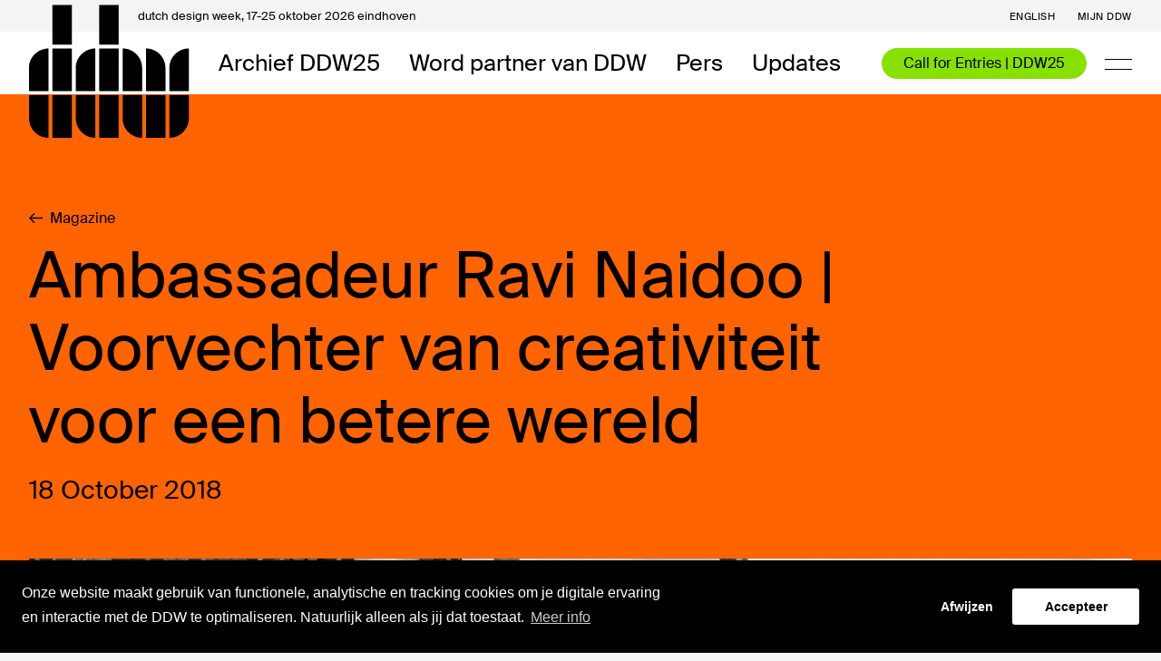

--- FILE ---
content_type: text/html; charset=UTF-8
request_url: https://ddw.nl/nl/magazine-archief/196/ambassadeur-ravi-naidoo-voorvechter-van-creativiteit-voor-een-betere-wereld
body_size: 47222
content:
<!DOCTYPE html>
<html lang="nl" class="🕙">
    <head>
    <meta charset="utf-8">
    <meta http-equiv="X-UA-Compatible" content="IE=edge">
            <meta name="viewport" content="initial-scale = 1.0,maximum-scale = 1.0"/>
        <meta name="csrf-token" content="3uelH7jEXzMdomqv3GVXLOinldKzsnv7JhDQ4VgU">
    <title>Ambassadeur Ravi Naidoo | Voorvechter van creativiteit voor een betere wereld | DDW</title><meta name="twitter:title" content="Ambassadeur Ravi Naidoo | Voorvechter van creativiteit voor een betere wereld | DDW"><meta name="twitter:description" content="Ravi Naidoo staat internationaal bekend als dé verbinder van creativiteit en activisme met maatschappelijke vraagstukken."><meta name="keywords" content="dutch design week eindhoven festival talks lectures workshops events"><meta name="description" content="Ravi Naidoo staat internationaal bekend als dé verbinder van creativiteit en activisme met maatschappelijke vraagstukken."><meta name="twitter:image" content="https://ddw.ams3.cdn.digitaloceanspaces.com/thumbs/1200x630_5bc87df57089b1576c1fa6f9daa61110b1fb01966fdc4.png"><meta name="image" content="https://ddw.ams3.cdn.digitaloceanspaces.com/thumbs/1200x630_5bc87df57089b1576c1fa6f9daa61110b1fb01966fdc4.png"><meta name="twitter:card" content="summary_large_image"><meta property="og:url" content="https://ddw.nl/nl/magazine-archief/196/ambassadeur-ravi-naidoo-voorvechter-van-creativiteit-voor-een-betere-wereld"><meta property="og:title" content="Ambassadeur Ravi Naidoo | Voorvechter van creativiteit voor een betere wereld"><meta property="og:description" content="Ravi Naidoo staat internationaal bekend als dé verbinder van creativiteit en activisme met maatschappelijke vraagstukken."><meta property="og:image" content="https://ddw.ams3.cdn.digitaloceanspaces.com/thumbs/1200x630_5bc87df57089b1576c1fa6f9daa61110b1fb01966fdc4.png"><meta property="og:image:width" content="1200"><meta property="og:image:height" content="630">
    
    <!-- FAVICON -->
<link rel="apple-touch-icon" sizes="180x180" href="https://d2x8rf420rh69.cloudfront.net/4139ae1a-640f-4fc9-9675-9f3b5adc671d/images/favicon/apple-touch-icon.png">
<link rel="icon" type="image/png" sizes="32x32" href="https://d2x8rf420rh69.cloudfront.net/4139ae1a-640f-4fc9-9675-9f3b5adc671d/images/favicon/favicon-32x32.png">
<link rel="icon" type="image/png" sizes="16x16" href="https://d2x8rf420rh69.cloudfront.net/4139ae1a-640f-4fc9-9675-9f3b5adc671d/images/favicon/favicon-16x16.png">
<link rel="mask-icon" href="https://d2x8rf420rh69.cloudfront.net/4139ae1a-640f-4fc9-9675-9f3b5adc671d/images/favicon/safari-pinned-tab.svg" color="#000000">
<link rel="shortcut icon" href="https://d2x8rf420rh69.cloudfront.net/4139ae1a-640f-4fc9-9675-9f3b5adc671d/images/favicon/favicon.ico">
<meta name="msapplication-TileColor" content="#FFFFFF">
<meta name="theme-color" content="#FFFFFF">    <base href="https://ddw.nl/">
    <link rel="stylesheet" href="https://d2x8rf420rh69.cloudfront.net/4139ae1a-640f-4fc9-9675-9f3b5adc671d/dist/app.css">
    <link rel="stylesheet" href="https://d2x8rf420rh69.cloudfront.net/4139ae1a-640f-4fc9-9675-9f3b5adc671d/dist/site.css">
    
    
    		<script type='text/javascript'>
            (function (d, t) {
                var bh = d.createElement(t), s = d.getElementsByTagName(t)[0];
                bh.type = 'text/javascript';
                bh.src = 'https://www.bugherd.com/sidebarv2.js?apikey=7tohmzhh17toqxhuzt97ng';
                s.parentNode.insertBefore(bh, s);
            })(document, 'script');
		</script>
    
    
    <script src="https://www.googleoptimize.com/optimize.js?id=OPT-N432Q2W"></script>

    <!-- HTML5 shim and Respond.js for IE8 support of HTML5 elements and media queries -->
    <!--[if lt IE 9]>
    <script src="//oss.maxcdn.com/html5shiv/3.7.2/html5shiv.min.js"></script>
    <script src="//oss.maxcdn.com/respond/1.4.2/respond.min.js"></script>
    <![endif]-->

    <link rel="stylesheet" type="text/css" href="//cookieconsent.vruchtvlees.com/v1/cookieconsent.min.css" />
    <script src="//cookieconsent.vruchtvlees.com/v1/cookieconsent.min.js"></script>

    <!-- Start VWO Asynchronous Code -->
    <script type='text/javascript'>
        var _vwo_code=(function(){
            var account_id=401827,
                settings_tolerance=2000,
                library_tolerance=2500,
                use_existing_jquery=false,
                /* DO NOT EDIT BELOW THIS LINE */
                f=false,d=document;return{use_existing_jquery:function(){return use_existing_jquery;},library_tolerance:function(){return library_tolerance;},finish:function(){if(!f){f=true;var a=d.getElementById('_vis_opt_path_hides');if(a)a.parentNode.removeChild(a);}},finished:function(){return f;},load:function(a){var b=d.createElement('script');b.src=a;b.type='text/javascript';b.innerText;b.onerror=function(){_vwo_code.finish();};d.getElementsByTagName('head')[0].appendChild(b);},init:function(){settings_timer=setTimeout('_vwo_code.finish()',settings_tolerance);var a=d.createElement('style'),b='body{opacity:0 !important;filter:alpha(opacity=0) !important;background:none !important;}',h=d.getElementsByTagName('head')[0];a.setAttribute('id','_vis_opt_path_hides');a.setAttribute('type','text/css');if(a.styleSheet)a.styleSheet.cssText=b;else a.appendChild(d.createTextNode(b));h.appendChild(a);this.load('//dev.visualwebsiteoptimizer.com/j.php?a='+account_id+'&u='+encodeURIComponent(d.URL)+'&r='+Math.random());return settings_timer;}};}());_vwo_settings_timer=_vwo_code.init();
    </script>
    <!-- End VWO Asynchronous Code -->

</head>

    <body class="template-detail template-magazine_item" data-language="nl" data-title="magazine-item">

        
        <div class="super-container ">
            <!-- NAVIGATION -->
            <nav class="nav nav--default">
                <div class="nav__placeholder"></div>
                <!-- NAV BAR -->
<div class="nav__bar nav-bar">
    <div class="nav-bar__top">
        <div class="nav-bar__container nav-bar__container--top">
            <div class="nav-bar__top-title">
                <span>dutch design week, </span>17-25 oktober 2026 eindhoven
            </div>
            <div class="nav-bar__top-menu">
                <!-- LANGUAGE SWITCH -->
                                                            <a 
                            class="nav-bar__link nav-bar__link--top" 
                            href="en/magazine-archive/196/ambassadeur-ravi-naidoo-voorvechter-van-creativiteit-voor-een-betere-wereld"
                            title="See the website in English"
                        >English</a>
                                                                                        
                <!-- MY DDW -->
                <a class="hidden--mobile nav-bar__link nav-bar__link--top" href="https://ddw.nl/nl/my-ddw">Mijn DDW</a>

                <!-- OTHER MENU ITEMS -->
                            </div>
        </div>
    </div>
    <div class="nav-bar__bottom">
        <div class="nav-bar__container nav-bar__container--bottom">
            <!-- LOGO -->
            <a class="nav-bar__logo" href="https://ddw.nl/">
                <div class="nav-bar__logo-top"></div>
                <svg width="177" height="147" viewBox="0 0 177 147" fill="none" xmlns="http://www.w3.org/2000/svg">
  <path d="M47.2436 44.1447V0.573242H25.7692V44.1447H47.2436ZM21.4744 48.4304C9.66347 48.4304 0 58.0732 0 69.859V95.5732H21.4744V48.4304ZM47.2436 95.5732V48.4304H25.7692V95.5732H47.2436ZM21.4744 99.859H0V125.573C0 137.359 9.66347 147.002 21.4744 147.002V99.859ZM47.2436 147.002V99.859H25.7692V147.002H47.2436Z" fill="#000"/>
  <path d="M98.8324 44.1447V0.573242H77.3581V44.1447H98.8324ZM73.0632 48.4304C61.2523 48.4304 51.5888 58.0732 51.5888 69.859V95.5732H73.0632V48.4304ZM98.8324 95.5732V48.4304H77.3581V95.5732H98.8324ZM73.0632 99.859H51.5888V125.573C51.5888 137.359 61.2523 147.002 73.0632 147.002V99.859ZM98.8324 147.002V99.859H77.3581V147.002H98.8324Z" fill="#000"/>
  <path d="M103.178 95.5732H124.652V69.859C124.652 58.0732 114.989 48.4304 103.178 48.4304V95.5732ZM128.947 95.5732H150.421V69.859C150.421 58.0732 140.758 48.4304 128.947 48.4304V95.5732ZM176.19 48.4304C164.38 48.4304 154.716 58.0732 154.716 69.859V95.5732H176.19V48.4304ZM124.652 99.859H103.178V125.573C103.178 137.359 112.841 147.002 124.652 147.002V99.859ZM150.421 147.002V99.859H128.947V147.002H150.421ZM154.716 147.002C166.527 147.002 176.19 137.359 176.19 125.573V99.859H154.716V147.002Z" fill="#000"/>
</svg>
            </a>

            <!-- LEFT -->
            <div class="nav-bar__left">
                                    <a class="nav-bar__link nav-bar__link--bottom " href="https://ddw.nl/nl/programma" title="Archief DDW25">Archief DDW25</a>
                                    <a class="nav-bar__link nav-bar__link--bottom " href="https://ddw.nl/nl/partners" title="Word partner van DDW">Word partner van DDW</a>
                                    <a class="nav-bar__link nav-bar__link--bottom " href="https://ddw.nl/nl/pers1" title="Pers">Pers</a>
                                    <a class="nav-bar__link nav-bar__link--bottom " href="https://ddw.nl/nl/nieuws" title="Updates">Updates</a>
                            </div>

            <!-- RIGHT -->
            <div class="nav-bar__right">

                                    <!-- CTA -->
                    <a class="nav-bar__cta" href="https://ddw.nl/nl/deelnemen">
                        Call for Entries | DDW25
                    </a>
                
                <!-- SEARCH -->
                

                <!-- HAMBURGER -->
                <a class="nav-bar__hamburger js-open-menu" href="javascript:;">
                    <span></span>
                    <span></span>
                </a>
            </div>
        </div>
    </div>
    </div>                <!-- NAV MENU -->
<div class="nav-menu">
  <div class="nav-menu__holder" data-scrollbar>
    <div class="nav-menu__scroll">

      <!-- MAIN MENU -->
      <div class="menu primary-menu">
                  <div class="menu__item  primary-menu__item">
            <a class="menu__link primary-menu__link " href="https://ddw.nl/nl/home" title="Home">Home</a>
          </div>
                  <div class="menu__item  primary-menu__item">
            <a class="menu__link primary-menu__link " href="https://ddw.nl/nl/my-ddw" title="Mijn DDW">Mijn DDW</a>
          </div>
                  <div class="menu__item  primary-menu__item">
            <a class="menu__link primary-menu__link " href="https://ddw.nl/nl/over-ddw" title="Over DDW">Over DDW</a>
          </div>
                  <div class="menu__item  menu__item--tablet  primary-menu__item">
            <a class="menu__link primary-menu__link " href="https://ddw.nl/nl/programma" title="Archief DDW25">Archief DDW25</a>
          </div>
                  <div class="menu__item  menu__item--tablet  primary-menu__item">
            <a class="menu__link primary-menu__link " href="https://ddw.nl/nl/partners" title="Word partner van DDW">Word partner van DDW</a>
          </div>
                  <div class="menu__item  menu__item--tablet  primary-menu__item">
            <a class="menu__link primary-menu__link " href="https://ddw.nl/nl/pers1" title="Pers">Pers</a>
          </div>
                  <div class="menu__item  menu__item--tablet  primary-menu__item">
            <a class="menu__link primary-menu__link " href="https://ddw.nl/nl/nieuws" title="Updates">Updates</a>
          </div>
                  <div class="menu__item  menu__item--tablet-small  primary-menu__item">
            <a class="menu__link primary-menu__link " href="https://ddw.nl/nl/deelnemen" title="Call for Entries | DDW25">Call for Entries | DDW25</a>
          </div>
              </div>

      <!-- SUB MENU -->
      <div class="menu secondary-menu">
                  <div class="menu__item  secondary-menu__item">
            <a class="menu__link secondary-menu__link " href="https://ddw.nl/nl/ddw-young" title="DDW Young">DDW Young</a>
          </div>
                  <div class="menu__item  secondary-menu__item">
            <a class="menu__link secondary-menu__link " href="https://ddw.nl/nl/vrijwilligers" title="Vrijwilligers">Vrijwilligers</a>
          </div>
              </div>
    </div>
  </div>
</div>            </nav>

            <!-- SEARCH OVERLAY -->
<div class="search-overlay js-search-overlay">
    <div class="search-overlay__container">
        <form class="search-form  js-search-form " action="https://ddw.nl/nl/zoeken" method="get" wire:submit.prevent>
    <h3 class="search-form__title js-search-title">Zoeken</h3>
    <div class="search-form__field">
                    <input class="search-form__input js-search-input" type="text" name="query" placeholder="" value="">
            <button class="search-form__reset js-search-reset" type="reset">Reset</button>
            <input class="js-search-filter" type="hidden" name="filter" value="" />
            </div>

    
            <a href="javascript:;" class="btn-combi--contrast search-form__close js-close-search"><svg width="15" height="15" fill="none" xmlns="http://www.w3.org/2000/svg">
    <path d="M1.079 1.136 7.443 7.5m0 0 6.364-6.364M7.443 7.5l6.364 6.364M7.443 7.5l-6.364 6.364" stroke="#000" stroke-width="1.8"/>
</svg> Sluit zoeken</a>
    </form>    </div>
</div>
            <!-- FEATURES -->
            
    <!-- DETAIL HEADER -->
<header class="detail-header">
    <div class="detail-header__container--tiny">
        <div class="detail-header__heading  detail-header__heading--purple ">
            <div class="detail-header__bg detail-header__bg--overlap"></div>
    
                            <!-- BACK -->
                <a class="btn-inline--inherit header__back detail-header__back mb-m" href="https://ddw.nl/nl/magazine-archief">
                    <svg width="15" height="13" viewBox="0 0 15 13" fill="none" xmlns="http://www.w3.org/2000/svg">
    <path d="M15 5.82387L2.4934 5.82387C3.00792 5.28693 3.56201 4.74999 4.09631 4.19317L6.45119 1.86644L5.50132 0.911886L3.45159e-07 6.50001L5.50132 12.0881L6.45119 11.1336L4.09631 8.78697C3.56201 8.25003 3.00792 7.71309 2.4934 7.17615L15 7.17615V5.82387Z" fill="black"/>
</svg> Magazine
                </a>
            
            <!-- TITLE -->
            <h1 class="detail-header__title mb-m">Ambassadeur Ravi Naidoo | Voorvechter van creativiteit voor een betere wereld </h1>

                            <div class="detail-header__subtitles">
                    <!-- SUBTITLE -->
                    <h2 class="h5 detail-header__subtitle mb-m">18 October 2018</h2>

                    <!-- SUBTITLE RIGHT -->
                    <h2 class="h5 detail-header__subtitle-right mb-m"></h2>
                </div>
            
                    </div>

                    <!-- FIGURE -->
            <figure class="detail-header__figure">
                <!-- MEDIA -->
                <div class="detail-header__media">
                    
                    
                                            <!-- IMAGE -->
                                                    <img class="detail-header__image" src="" data-images='{
                                "default": "https://ddw.ams3.cdn.digitaloceanspaces.com/thumbs/1800x1010_5bc87df57089b1576c1fa6f9daa61110b1fb01966fdc4.png",
                                "tablet-wide": "https://ddw.ams3.cdn.digitaloceanspaces.com/thumbs/1280x720_5bc87df57089b1576c1fa6f9daa61110b1fb01966fdc4.png",
                                "tablet-small": "https://ddw.ams3.cdn.digitaloceanspaces.com/thumbs/968x544_5bc87df57089b1576c1fa6f9daa61110b1fb01966fdc4.png",
                                "phone-wide": "https://ddw.ams3.cdn.digitaloceanspaces.com/thumbs/680x_5bc87df57089b1576c1fa6f9daa61110b1fb01966fdc4.png"
                            }'>
                                                            </div>

                                    <!-- CAPTION -->
                    <figcaption class="detail-header__captions">
                        Ravi Naidoo door Martin Dijkstra
                    </figcaption>
                            </figure>
            </div>
</header>

            <!-- MAIN -->
            
    <!-- MAIN -->
    <main class="main">
        
        <div class="main__container">
            <div class="detail">
                <aside class="detail__side detail__side--left side side--left">
                        
            <div class="labels side__labels side__labels--green">
            <a class="label label--border label--link" href="https://ddw.nl/nl/dossiers/34">Ambassadeurs</a>
<a class="label label--border label--link" href="https://ddw.nl/nl/dossiers/36">Dutch Design Week</a>

        </div>
    
    <!-- SOCIAL SHARE -->
<div class="side__share">
    <div class="share">
        <h6 class="share__title">
                            Deel nieuws
                    </h6>
        <div class="share__list">
            <a href="javascript:;" title="Deel op Facebook" class="share__item" data-module="socialshare" data-config='{"type":"facebook"}'>
                <svg width="40px" height="40px" viewBox="5 8 40 40" version="1.1" xmlns="http://www.w3.org/2000/svg" xmlns:xlink="http://www.w3.org/1999/xlink">
    <g stroke="none" stroke-width="1" fill="none" fill-rule="evenodd">
        <g transform="translate(16.000000, 12.000000)" fill="#FFFFFF">
            <path d="M9.73636268,30 L4.43378043,30 L4.43378043,16.3155465 L0,16.3155465 L0,10.9824722 L4.43378043,10.9824722 L4.43378043,7.04947554 C4.43378043,2.48534016 7.11767967,0 11.0379152,0 C12.9157205,0 14.5297566,0.145204415 15,0.21019676 L15,4.98014123 L12.2809843,4.98137526 C10.1491789,4.98137526 9.73636268,6.03359309 9.73636268,7.57764117 L9.73636268,10.9824722 L14.8209854,10.9824722 L14.1587897,16.3155465 L9.73636268,16.3155465 L9.73636268,30 Z"></path>
        </g>
    </g>
</svg>
            </a>
            <a href="javascript:;" title="Deel op Twitter" class="share__item" data-module="socialshare" data-config='{"type":"twitter"}'>
                <svg width="40px" height="40px" viewBox="0 0 40 40" version="1.1" xmlns="http://www.w3.org/2000/svg" xmlns:xlink="http://www.w3.org/1999/xlink">
    <g stroke="none" stroke-width="1" fill="none" fill-rule="evenodd">
        <g transform="translate(8.000000, 11.000000)" fill="#FFFFFF">
            <path d="M25,2.36764175 C24.081411,2.76923077 23.0923872,3.04080896 22.0549392,3.1621524 C23.1143981,2.5381004 23.9273346,1.54857349 24.3103246,0.369808595 C23.3183659,0.947634525 22.2222222,1.36800289 21.0512414,1.593355 C20.1179785,0.612495486 18.7841169,0 17.3079181,0 C14.4773141,0 12.1808417,2.26074395 12.1808417,5.04875406 C12.1808417,5.44456482 12.2248635,5.82881907 12.3129072,6.19862766 C8.0501262,5.9877212 4.27158537,3.97977609 1.74032987,0.921632358 C1.29864413,1.66991694 1.04625227,2.5381004 1.04625227,3.46262189 C1.04625227,5.21343445 1.95163468,6.75911882 3.32805071,7.66486096 C2.48870106,7.64030336 1.69630804,7.41061755 1.00369783,7.0350307 L1.00369783,7.09714698 C1.00369783,9.5442398 2.7719082,11.5854099 5.11973939,12.0476706 C4.6897928,12.166125 4.23636791,12.2253521 3.76826906,12.2253521 C3.4381053,12.2253521 3.11527851,12.1950163 2.80272348,12.1357891 C3.45571403,14.1408451 5.34865293,15.6013001 7.59376651,15.6403034 C5.83876269,16.9953052 3.6259318,17.8028169 1.22380701,17.8028169 C0.810001761,17.8028169 0.400598697,17.7797039 0,17.7334778 C2.27005928,19.163597 4.96713036,20 7.8622997,20 C17.2976463,20 22.4555379,12.3076923 22.4555379,5.63524738 C22.4555379,5.41567353 22.4511358,5.19609967 22.4423314,4.98085952 C23.4445618,4.26868906 24.3147268,3.38028169 25,2.36764175"></path>
        </g>
    </g>
</svg>
            </a>
            <a href="javascript:;" title="Deel op Linkedin" class="share__item" data-module="socialshare" data-config='{"type":"linkedin"}'>
                <svg width="40px" height="40px" viewBox="0 0 40 40" version="1.1" xmlns="http://www.w3.org/2000/svg" xmlns:xlink="http://www.w3.org/1999/xlink">
    <g stroke="none" stroke-width="1" fill="none" fill-rule="evenodd">
        <g transform="translate(9.000000, 7.000000)" fill="#FFFFFF">
            <path d="M22.8739258,22.8351665 L18.1372036,22.8351665 L18.1372036,15.4176665 C18.1372036,13.6492221 18.1056851,11.3713702 15.673648,11.3713702 C13.2075369,11.3713702 12.8293147,13.2986851 12.8293147,15.2898888 L12.8293147,22.8351665 L8.09174061,22.8351665 L8.09174061,7.58148135 L12.6384999,7.58148135 L12.6384999,9.66596283 L12.7023888,9.66596283 C13.6294539,8.08103873 15.3533876,7.13477392 17.1882406,7.20368506 C21.9888517,7.20368506 22.8739258,10.3636295 22.8739258,14.4687036 L22.8739258,22.8351665 Z"></path>
            <path d="M2.74935172,5.49699987 C1.2313972,5.49747026 0.000470575337,4.26730634 1.3488564e-07,2.74935181 C-0.000470305566,1.23139728 1.22969358,0.000470623968 2.74764811,1.34912621e-07 C4.26560263,-0.000470354143 5.49652933,1.22969349 5.49699987,2.74764802 C5.49722583,3.47659555 5.20786924,4.17577705 4.69258525,4.69138055 C4.17730126,5.20698404 3.47829926,5.49677398 2.74935172,5.49699987 L2.74935172,5.49699987 Z"></path>
            <polygon points="5.11835172 22.8351665 0.376092463 22.8351665 0.376092463 7.58148135 5.11749987 7.58148135"></polygon>
        </g>
    </g>
</svg>
            </a>
            <a href="javascript:;" title="Deel op Whatsapp" class="share__item is-mobile" data-module="socialshare" data-config='{"type":"whatsapp"}'>
                <svg width="28px" height="28px" viewBox="0 0 28 28" version="1.1" xmlns="http://www.w3.org/2000/svg" xmlns:xlink="http://www.w3.org/1999/xlink">
    <g stroke="none" stroke-width="1" fill="none" fill-rule="evenodd">
        <g fill="#000000" fill-rule="nonzero">
            <path d="M14.253875,0 C21.8459375,0 28,6.1063125 28,13.6395 C28,21.1718125 21.8459375,27.279 14.253875,27.279 C11.8443125,27.279 9.5795,26.6626875 7.61025,25.582375 L0,28 L2.4808125,20.6824375 C1.229125,18.6264375 0.508375,16.2163125 0.508375,13.6395 C0.508375,6.1063125 6.6628125,0 14.253875,0 Z M14.253875,2 C11.1136875,2 8.16225,3.212625 5.9431875,5.4144375 C3.72825,7.61225 2.508375,10.5333125 2.508375,13.6395 C2.508375,15.7605 3.0895625,17.8363125 4.189125,19.6424375 L4.6748125,20.440125 L4.3749375,21.3245625 L3.164,24.896375 L7.00475,23.67625 L7.8211875,23.4169375 L8.57225,23.829 C10.301375,24.777625 12.266,25.2790625 14.253875,25.2790625 C17.3943125,25.2790625 20.3460625,24.06625 22.56525,21.86425 C24.780125,19.666375 26,16.745375 26,13.6395 C26,10.5333125 24.780125,7.61225 22.56525,5.4145 C20.34625,3.212625 17.3944375,2 14.253875,2 Z M11.2123866,7.60989896 C11.4806426,8.32272155 12.1227299,10.0747177 12.204858,10.2533798 C12.2869232,10.4321048 12.3377884,10.639033 12.2112871,10.8684985 C12.0844706,11.0984677 12.0195496,11.2421276 11.8355649,11.4403053 C11.6505716,11.6384829 11.4464173,11.8836239 11.2814046,12.035153 C11.0973568,12.2029241 10.9051781,12.3859299 11.0986174,12.7445761 C11.2919936,13.1029704 11.9591668,14.2778718 12.9755896,15.2460967 C14.2818877,16.4906247 15.408424,16.9035997 15.7550894,17.0917048 C16.1027002,17.2808171 16.3101321,17.2597906 16.5256949,17.033158 C16.7403123,16.8065883 17.448392,16.041892 17.697802,15.7005581 C17.9470859,15.3582799 18.1806753,15.4252624 18.5009311,15.5539394 C18.8209977,15.68312 20.5277888,16.5961347 20.8754627,16.7846805 C21.2227583,16.9728485 21.4549611,17.069797 21.5379086,17.2190597 C21.6209192,17.3688261 21.5946987,18.0708837 21.2687072,18.8783883 C20.9426527,19.685893 19.4676862,20.4228268 18.8169008,20.4568217 C18.1667457,20.4911943 18.1482148,20.9599461 14.6039713,19.4221808 C11.060106,17.8839747 8.92798805,14.1439067 8.75988687,13.9030466 C8.59165963,13.6630678 7.38709209,11.9485289 7.45207609,10.2230991 C7.51750129,8.49735459 8.46351951,7.68311389 8.80117157,7.34454992 C9.1383824,7.00541936 9.52513487,6.94466923 9.76124549,6.94082906 C10.0402796,6.93629641 10.2211128,6.9325192 10.4276624,6.94013657 C10.6340228,6.94794281 10.9440046,6.89707637 11.2123866,7.60989896 Z"></path>
        </g>
    </g>
</svg>            </a>
        </div>
    </div>
</div>                </aside>

                <section class="detail__main">
                    <!-- BLOCKS CONTENT -->
                    <article class="blocks content-blocks content-blocks--full">
                            <div class="text-block text-block--intro">
        Ravi Naidoo staat internationaal bekend als dé verbinder van creativiteit en activisme met maatschappelijke vraagstukken. 
    </div>

    <!-- TEXT BLOCK -->
    <div class="text-block ">
        <div class="grid">
            <div class="grid__item--center">
                                <p>Deze drie essenti&euml;le kernwoorden vormen de rode draad in alle activiteiten waar hij zich voor inzet. Dit is een belangrijke reden voor DDW om hem dit jaar tot DDW-ambassadeur te verkiezen. Ravi Naidoo is de oprichter van het social designplatform Design Indaba en is al jaren betrokken bij DDW. Jaarlijks organiseert Design Indaba &rsquo;s werelds grootste design conferentie waar de voorhoede van impactvol design te zien is. Zijn aanjagende rol voor sociaal ge&euml;ngageerde projecten vindt ook zijn weerslag in de Do Tank waarbinnen designers worden gekoppeld aan bedrijfsleven en overheden. Verder neemt Naidoo zitting in de meest gerenommeerde internationale designprijzen. Hij reist de hele wereld over om de meest innovatieve en baanbrekende concepten te spotten. Hierbij ligt zijn focus met name op jong talent en vernieuwing. Waarom gaat er nu juist zoveel aandacht naar deze jonge generatie? Naidoo onderbouwd als volgt: &ldquo;Zij ontsluiten de toekomst met idee&euml;n en projecten die de wereld beter helpen maken.&rdquo;<br />&nbsp;<br />Deze visie komt ook tot uiting binnen de DDW-activiteiten waarbij de ambassadeur dit jaar betrokken is. Sociale innovatie blijkt de verbindende factor te zijn. Dit jaar vindt de tweede editie plaats van de <a href="en/programme/228/antenna-conference-the-worlds-best-design-graduates">Antenna-conferentie</a> waar toptalenten vanuit de hele wereld aan het woord komen. Dit programma is vorig jaar opgericht op initiatief van Naidoo in samenwerking met DDW. Tijdens deze middag delen jonge designers hun visies en concepten voor de toekomst, met de intentie dat deze werkelijkheid worden. Het programma bevat dit jaar een tweede onderdeel: de <a href="en/programme/229/antenna-expo-the-worlds-best-design-graduates">Antenna expositie</a>. Deze voegt betekenis toe door ook de materialisatie van de idee&euml;n te tonen. De Antenna-expositievindt plaats in het VEEM, Strijp-S. Meer design met impact komt aan bod bij het<a href="nl/programma/284/social-design-debate"> Social Design Debate</a> op 24 oktober waar o.a. Ravi Naidoo en oprichter van Peerby Anna Noyons aan meedoen. Ook schuift Naidoo aan bij de talkshow <a href="en/programme/403/create-out-loud-4-unboxing-ddw-2018-with-ravi-naidoo">Create Out Loud</a> waarbij het social media fenomeen &lsquo;unboxing&rsquo; wordt bevraagd en ontrafeld. Zijn ambassadeursrol sluit naadloos aan bij DDW-speerpunten als talentontwikkeling en inclusiviteit.</p>
            </div>
        </div>
    </div>
<!-- MEDIA BLOCK -->
        <div class="media-block">
            <div class="grid">
                <div class="grid__item--center">
                    <div class="video " data-video-url="https://www.youtube.com/embed/DJxCfzEeljE">
    <div class="video__thumb">
        <div class="video__play">
            <svg width="37" height="30" viewBox="0 0 37 30" fill="none" xmlns="http://www.w3.org/2000/svg">
<path fill-rule="evenodd" clip-rule="evenodd" d="M37.0766 15L7.47266 29.6341V0.365845L37.0766 15Z" fill="black"/>
</svg>
            Play video
        </div>
                <img class="video__img"  >
    </div>
    <div class="video__player"></div>
    <iframe class="video__iframe" src="https://www.youtube-nocookie.com/embed/DJxCfzEeljE?enablejsapi=1&rel=0&wmode=transparent" data-img="https://img.youtube.com/vi/DJxCfzEeljE/maxresdefault.jpg" width="640" height="320" allowfullscreen="" frameborder="0" sandbox="allow-scripts allow-same-origin allow-presentation" allow="autoplay; fullscreen; accelerometer; encrypted-media; gyroscope; picture-in-picture" layout="responsive" data-provider="YouTube"></iframe>
</div>                </div>
            </div>
        </div>
    
                    </article>
                </section>

                <!-- SIDEBAR RIGHT -->
                <aside class="detail__side detail__side--right side side--right">
                                    </aside>
            </div>
        </div>

        
    <!-- BLOCKS FEATURES -->
    <div class="blocks features-blocks">
        <!-- RELATED -->
        

        
    </div>
    </main>

            <!-- FEATURES -->
            
            <!-- FOOTER -->
            <!-- PARTNERS -->
    <section class="section section--white partner-block pt-l">
        <div class="partner-block__container partner-block__container--overflow partner-block__container--large">
            <div class="partner-block__items">
                                                            <a class="partner-block__item partner-block__item--medium" href="https://ddw.nl/partners/partner-overview" title="Partner van Dutch Design Week: Dutch Design Foundation">
                            <img class="partner-block__image" src="https://ddw.ams3.cdn.digitaloceanspaces.com/thumbs/ddf-logoset-01-1168a_300x.png">
                        </a>
                                                                                <a class="partner-block__item partner-block__item--medium" href="https://ddw.nl/partners/partner-overview" title="Partner van Dutch Design Week: Vattenfall">
                            <img class="partner-block__image" src="https://ddw.ams3.cdn.digitaloceanspaces.com/thumbs/vattenfall-logo-f7942_300x.png">
                        </a>
                                                                                <a class="partner-block__item partner-block__item--medium" href="https://ddw.nl/partners/partner-overview" title="Partner van Dutch Design Week: XPENG">
                            <img class="partner-block__image" src="https://ddw.ams3.cdn.digitaloceanspaces.com/thumbs/xpeng-logosvg-55e31_300x.png">
                        </a>
                                                                                <a class="partner-block__item partner-block__item--medium" href="https://ddw.nl/partners/partner-overview" title="Partner van Dutch Design Week: Rabobank">
                            <img class="partner-block__image" src="https://ddw.ams3.cdn.digitaloceanspaces.com/thumbs/rabobank-logo-d0582_300x.jpg">
                        </a>
                                                                                <a class="partner-block__item partner-block__item--medium" href="https://ddw.nl/partners/partner-overview" title="Partner van Dutch Design Week: Ministerie van Onderwijs, Cultuur en Wetenschap">
                            <img class="partner-block__image" src="https://ddw.ams3.cdn.digitaloceanspaces.com/thumbs/5b7d2100b9c0e43d935ec23f56ae99b38b34b3c953ae7_300x.jpg">
                        </a>
                                                                                <a class="partner-block__item partner-block__item--medium" href="https://ddw.nl/partners/partner-overview" title="Partner van Dutch Design Week: Gemeente Eindhoven">
                            <img class="partner-block__image" src="https://ddw.ams3.cdn.digitaloceanspaces.com/thumbs/5b7d2092e5bd09db1e59c9ca94f2941c9e93c7c06e321_300x.jpg">
                        </a>
                                                                                <a class="partner-block__item partner-block__item--medium" href="https://ddw.nl/partners/partner-overview" title="Partner van Dutch Design Week: Provincie Noord-Brabant">
                            <img class="partner-block__image" src="https://ddw.ams3.cdn.digitaloceanspaces.com/thumbs/5b7d2e5a69e3491f85b23110f7c84afd045aa9d0e34d2_300x.jpg">
                        </a>
                                                                                <a class="partner-block__item partner-block__item--medium" href="https://ddw.nl/partners/partner-overview" title="Partner van Dutch Design Week: Brabant C">
                            <img class="partner-block__image" src="https://ddw.ams3.cdn.digitaloceanspaces.com/thumbs/5b7d2b72e421764a0ff5908e8e86b01a10bcb84bd3371_300x.png">
                        </a>
                                                                                <a class="partner-block__item partner-block__item--medium" href="https://ddw.nl/partners/partner-overview" title="Partner van Dutch Design Week: VPRO">
                            <img class="partner-block__image" src="https://ddw.ams3.cdn.digitaloceanspaces.com/thumbs/vpro-outline-dicht-33eb2_300x.jpg">
                        </a>
                                                                                <a class="partner-block__item partner-block__item--medium" href="https://ddw.nl/partners/partner-overview" title="Partner van Dutch Design Week: Fonds 21">
                            <img class="partner-block__image" src="https://ddw.ams3.cdn.digitaloceanspaces.com/thumbs/5b7d2c22c563532e4e074a6bbf583fcf39bd11b6ae88a_300x.jpg">
                        </a>
                                                                                <a class="partner-block__item partner-block__item--medium" href="https://ddw.nl/partners/partner-overview" title="Partner van Dutch Design Week: Stir">
                            <img class="partner-block__image" src="https://ddw.ams3.cdn.digitaloceanspaces.com/thumbs/copy-of-stir-logo-and-url-01-4564f_300x.png">
                        </a>
                                                </div>
        </div>
    </section>

                                        
                        
            <footer class="footer">
    <div class="footer__container--large">
        <div class="grid footer__grid">

            <!-- FOOTER SOCIALS -->
            <section class="grid__item--xsmall footer__left">
                <div class="footer__brand">
                    <div class="footer__brand--left">
                        <h5>dutch <br> design <br> week</h5>
                    </div>
                    <div class="footer__brand--right">
                        <p class="type-text_small">17-25 <br> oktober <br> eindhoven</p>
                    </div>
                </div>
            </section>

            <!-- FOOTER CONTENT -->
            <section class="grid__item--medium footer__center">
                                    <p class="footer__text">Dutch Design Week (DDW) is the platform for quality design. DDW is all about the design of the future and the future of design. DDW opens-up, shares and connects all the different perspectives designers have to offer.</p>
                            </section>

            
        </div>
        <div class="grid footer__grid">

            <!-- FOOTER SOCIALS -->
            <section class="grid__item--xsmall footer__left">
                <div class="icon-group social__icons footer__icons">
                                            <a class="social__icon footer__icon" title="Volg ons op Instagram" href="https://www.instagram.com/dutchdesignweek/?hl=en" target="_blank" rel="noopener">
                            <svg width="30px" height="30px" viewBox="0 0 30 30" version="1.1" xmlns="http://www.w3.org/2000/svg" xmlns:xlink="http://www.w3.org/1999/xlink">
    <g stroke="none" stroke-width="1" fill="none" fill-rule="evenodd">
        <path d="M15.0000218,4 L14.9999345,4 C17.9873533,4 18.3620796,4.01266273 19.5351627,4.06641376 C20.7060187,4.11964087 21.505598,4.3055646 22.2053171,4.57728927 C22.939358,4.8535538 23.6042935,5.2866304 24.1537457,5.8463126 C24.7133141,6.39575616 25.1462958,7.06064911 25.422497,7.794626 C25.6944378,8.49430614 25.8803601,9.293893 25.933805,10.4647581 C25.9873374,11.63785 26,12.0126231 26,15.000022 C26,17.9874209 25.9873374,18.3620196 25.933805,19.5352859 C25.8803601,20.706107 25.6944378,21.5056939 25.422497,22.205418 C24.8510401,23.6829726 23.6829905,24.8510311 22.2054482,25.4224921 C21.5057726,25.6944357 20.7061934,25.8803593 19.5353372,25.9338051 C18.3622543,25.9873374 17.9874842,26 15.0001092,26 C12.0127341,26 11.6381387,25.9873374 10.464881,25.9338051 C9.29406869,25.8803593 8.49448937,25.6944357 7.79477026,25.4224921 C7.0607995,25.1462884 6.39591173,24.7133033 5.84647257,24.1537317 C5.2869076,23.6042849 4.85392639,22.939393 4.57772126,22.205418 C4.30578051,21.5057363 4.11985836,20.706151 4.06641329,19.5352859 C4.01266257,18.362194 4,17.9874649 4,15.000022 C4,12.0125791 4.01266257,11.63785 4.06641329,10.4647581 C4.11963993,9.293893 4.30556224,8.49430614 4.57728471,7.794582 C4.85359073,7.06057494 5.28669294,6.39567979 5.84638536,5.84626891 C6.39582624,5.28669829 7.06071339,4.85371361 7.79468289,4.57750754 C8.49435831,4.3055646 9.29393763,4.11964087 10.4647938,4.06619549 C11.6378767,4.01266273 12.012603,4 15.0000218,4 Z M14.9999345,5.98197843 L15.0000218,5.98197843 C12.0628169,5.98197843 11.7149441,5.99320031 10.555004,6.04612163 C9.48252336,6.09502606 8.9000864,6.27422533 8.51247909,6.42486813 C8.03470179,6.60120976 7.60251839,6.88238626 7.24770113,7.2477269 C6.88232529,7.60254981 6.60112003,8.03475286 6.42476159,8.51255829 C6.27412004,8.90021243 6.09496571,9.48261057 6.04601807,10.5550996 C5.99309707,11.715136 5.98187534,12.0629246 5.98187534,15.0001524 C5.98187534,17.9373803 5.99309707,18.2853009 6.04601807,19.4452053 C6.09492203,20.5176943 6.27412004,21.1001364 6.42476159,21.4877466 C6.6011018,21.9655284 6.8822761,22.3977153 7.24761391,22.7525344 C7.60242913,23.1178774 8.03461316,23.3990547 8.51239171,23.5753941 C8.90004271,23.7259936 9.48243614,23.905193 10.5549167,23.9541399 C11.7147694,24.0070624 12.0625113,24.018284 14.9999345,24.018284 C17.9373577,24.018284 18.2852306,24.0070624 19.4449523,23.9541399 C20.517433,23.9052354 21.0998701,23.726036 21.4874772,23.5753941 C22.4467985,23.2053321 23.2050479,22.4470754 23.5751074,21.4877466 C23.7257054,21.1000924 23.9049032,20.5176943 23.9538509,19.4452053 C24.0067719,18.2851689 24.0179936,17.9373803 24.0179936,15.0001524 C24.0179936,12.0629246 24.0067719,11.7150496 23.9538509,10.5550996 C23.9049469,9.48261057 23.7257491,8.90016843 23.5751074,8.51255829 C23.3987686,8.03477643 23.1175941,7.60258973 22.7522552,7.24777059 C22.3974389,6.88242884 21.9652552,6.60125203 21.4874772,6.42491181 C21.0998264,6.27426901 20.517433,6.09511327 19.4449523,6.04616531 C18.284925,5.99324384 17.937052,5.98197843 14.9999345,5.98197843 Z M14.9478672,9.31753514 C18.0574137,9.31753514 20.578199,11.8383203 20.578199,14.9478679 C20.578199,18.0574139 18.0574137,20.578199 14.9478672,20.578199 C11.8383209,20.578199 9.31753561,18.0574139 9.31753561,14.9478679 C9.31753561,11.8383203 11.8383209,9.31753514 14.9478672,9.31753514 Z M14.9478672,18.60261 C16.9663333,18.60261 18.602654,16.9663333 18.602654,14.9478679 C18.602654,12.9294134 16.9663785,11.2931241 14.9479254,11.2931241 C12.929472,11.2931241 11.2931677,12.9293851 11.2931677,14.947838 C11.2931677,16.9662909 12.9294141,18.60261 14.9478672,18.60261 Z M20.5677726,9.92227429 C19.9976891,9.92227429 19.535545,9.46013129 19.535545,8.89004686 C19.535545,8.319964 19.9976891,7.85781943 20.5677726,7.85781943 C21.1378561,7.85781943 21.6,8.319964 21.6,8.89004686 C21.6,9.46013129 21.1378561,9.92227429 20.5677726,9.92227429 Z" fill="#000000" fill-rule="nonzero"></path>
    </g>
</svg>                        </a>
                                            <a class="social__icon footer__icon" title="Volg ons op Facebook" href="https://www.facebook.com/Dutch-Design-Week-112104042181681" target="_blank" rel="noopener">
                            <svg width="30px" height="30px" viewBox="0 0 30 30" version="1.1" xmlns="http://www.w3.org/2000/svg" xmlns:xlink="http://www.w3.org/1999/xlink">
    <g stroke="none" stroke-width="1" fill="none" fill-rule="evenodd">
        <path d="M15.938181,28 L11.3426097,28 L11.3426097,16.1401403 L7.5,16.1401403 L7.5,11.5181426 L11.3426097,11.5181426 L11.3426097,8.10954547 C11.3426097,4.15396147 13.6686557,2 17.0661932,2 C18.6936244,2 20.0924557,2.12584383 20.5,2.18217053 L20.5,6.3161224 L18.1435197,6.31719189 C16.295955,6.31719189 15.938181,7.22911401 15.938181,8.56728901 L15.938181,11.5181426 L20.344854,11.5181426 L19.7709511,16.1401403 L15.938181,16.1401403 L15.938181,28 Z" fill="#000000" fill-rule="nonzero"></path>
    </g>
</svg>                        </a>
                                            <a class="social__icon footer__icon" title="Volg ons op Twitter" href="https://twitter.com/dutchdesignweek?lang=en" target="_blank" rel="noopener">
                            <svg width="30px" height="30px" viewBox="0 0 30 30" version="1.1" xmlns="http://www.w3.org/2000/svg" xmlns:xlink="http://www.w3.org/1999/xlink">
    <g stroke="none" stroke-width="1" fill="none" fill-rule="evenodd">
        <path d="M24.6063127,7.74120621 C25.6922581,7.10155291 26.525518,6.08728783 26.9180827,4.87905381 C25.901325,5.47132539 24.7777778,5.90220296 23.5775224,6.13318888 C22.620928,5.12780787 21.2537198,4.5 19.7406161,4.5 C16.839247,4.5 14.4853627,6.81726255 14.4853627,9.67497291 C14.4853627,10.0806789 14.5304851,10.4745395 14.6207299,10.8535934 C10.2513794,10.6374142 6.378375,8.57927049 3.78383812,5.44467317 C3.33111023,6.21166486 3.07240858,7.10155291 3.07240858,8.04918744 C3.07240858,9.84377031 4.00042555,11.4280968 5.41125198,12.3564825 C4.55091859,12.3313109 3.73871574,12.095883 3.02879028,11.7109065 L3.02879028,11.7745757 C3.02879028,14.2828458 4.8412059,16.3750451 7.24773287,16.8488624 C6.80703762,16.9702781 6.34227711,17.0309859 5.86247579,17.0309859 C5.52405793,17.0309859 5.19316047,16.9998917 4.87279157,16.9391838 C5.54210688,18.9943662 7.48236925,20.4913326 9.78361067,20.531311 C7.98473176,21.9201878 5.71658009,22.7478873 3.25440219,22.7478873 C2.83025181,22.7478873 2.41061366,22.7241965 2,22.6768147 C4.32681076,24.1426869 7.09130862,25 10.0588572,25 C19.7300875,25 25.0169263,17.1153846 25.0169263,10.2761286 C25.0169263,10.0510654 25.0124142,9.82600216 25.0033897,9.60538101 C26.0306758,8.87540629 26.922595,7.96478873 27.625,6.92683279 C26.6834463,7.33846154 25.6696969,7.61682918 24.6063127,7.74120621 Z" fill="#000000" fill-rule="nonzero"></path>
    </g>
</svg>                        </a>
                                            <a class="social__icon footer__icon" title="Volg ons op Linkedin" href="https://www.linkedin.com/company/dutch-design-week/" target="_blank" rel="noopener">
                            <svg width="30px" height="30px" viewBox="0 0 30 30" version="1.1" xmlns="http://www.w3.org/2000/svg" xmlns:xlink="http://www.w3.org/1999/xlink">
    <g stroke="none" stroke-width="1" fill="none" fill-rule="evenodd">
        <path d="M6.48630137,4 L23.5136986,4 C24.8868452,4 26,5.1131551 26,6.48630137 L26,23.5136986 C26,24.8868452 24.8868452,26 23.5136986,26 L6.48630137,26 C5.11315479,26 4,24.8868452 4,23.5136986 L4,6.48630137 C4,5.1131551 5.11315479,4 6.48630137,4 Z M21.7808219,20.1232877 L21.7808219,15.8908719 C21.7808219,13.5332314 20.3911964,12.4383562 18.6224447,12.4383562 C17.1967829,12.4383562 16.3033975,13.1838186 16.1382348,13.7061438 L16.1382348,12.5115393 L13.3424658,12.5115393 C13.3785021,13.1457918 13.3424658,20.1232877 13.3424658,20.1232877 L16.1382348,20.1232877 L16.1382348,16.0042337 C16.1382348,15.7753568 16.1269726,15.5464815 16.1990452,15.3821777 C16.3912348,14.9244255 16.8041432,14.449453 17.5466296,14.449453 C18.5173404,14.449453 18.9587779,15.1533023 18.9587779,16.1843203 L18.9587779,20.1232877 L21.7808219,20.1232877 Z M10.3977432,11.6849315 C11.1909366,11.6849315 11.6849315,11.1184616 11.6849315,10.4030658 C11.6696536,9.67444825 11.1909366,9.12328767 10.4123852,9.12328767 C9.63319795,9.12328767 9.12328767,9.67583997 9.12328767,10.4051534 C9.12328767,11.1205486 9.61855589,11.6849315 10.3824652,11.6849315 L10.3977432,11.6849315 Z M9.12328767,12.4383562 L9.12328767,20.1232877 L11.6849315,20.1232877 L11.6849315,12.4383562 L9.12328767,12.4383562 Z" fill="#000000" fill-rule="nonzero"></path>
    </g>
</svg>                        </a>
                                    </div>
            </section>

            <!-- FOOTER CONTENT -->
            <section class="grid__item--medium footer__center">
                                    <ul class="footer__menu">
                                            </ul>
                            </section>

            <!-- FOOTER VERVE -->
            <section class="grid__item--xsmall align-content-right footer__right">
                <a class="footer__disclaimer" href="https://verveagency.com" target="_blank">
                    <div class="footer__builder">Digital Design & Development</div>
                    <div class="footer__vruchtvlees"><svg width="82" height="17" viewBox="0 0 82 17" fill="none" xmlns="http://www.w3.org/2000/svg">
    <path d="M71.2347 0.250344C68.599 0.82072 66.4374 2.69879 65.5728 5.24462C63.5228 11.324 67.4275 16.986 73.6752 16.986C76.6735 16.986 78.9605 15.7618 80.4667 13.8976L77.4405 11.5327C76.5898 12.6317 75.251 13.3273 73.6473 13.3273C71.1231 13.3273 69.5612 11.9778 69.0592 9.96065H78.2354H82.0007V8.4582C82.0007 3.06049 77.4684 -1.08517 71.2347 0.250344ZM73.6473 3.65869C75.8786 3.65869 77.2313 4.88291 77.7752 6.60795H69.2265C69.868 4.89683 71.4299 3.65869 73.6473 3.65869Z" fill="white"/>
    <path d="M60.5656 0.333984L56.7166 11.4494L52.7561 0.333984H48.2656L54.4575 16.6662H58.9758L65.0003 0.333984H60.5656Z" fill="white"/>
    <path d="M46.7595 0.389404H35.9238V16.6799H40.3306V4.60462H46.7595V0.389404Z" fill="white"/>
    <path d="M22.9398 0.250344C20.304 0.82072 18.1425 2.69879 17.2779 5.24462C15.2279 11.324 19.1326 16.986 25.3802 16.986C28.3785 16.986 30.6656 15.7618 32.1717 13.8976L29.1455 11.5466C28.2949 12.6456 26.9561 13.3412 25.3523 13.3412C22.8282 13.3412 21.2663 11.9918 20.7642 9.97457H29.9544H33.7197V8.4582C33.7058 3.06049 29.1734 -1.08517 22.9398 0.250344ZM25.3523 3.65869C27.5836 3.65869 28.9364 4.88291 29.4802 6.60795H20.9316C21.5731 4.89683 23.135 3.65869 25.3523 3.65869Z" fill="white"/>
    <path d="M12.3 0.333984L8.45102 11.4494L4.50442 0.333984H0L6.19184 16.6662H10.7102L16.7347 0.333984H12.3Z" fill="white"/>
</svg>    </div>
                </a>
                <a class="footer__disclaimer" href="https://www.thonik.nl/" target="_blank">
                    <div class="footer__builder">Identity by Thonik</div>
                </a>
            </section>

        </div>
    </div>
</footer>        </div>
        <!-- SCRIPTS -->
        <script>
    window.app = {"fileUrl":"https:\/\/admin.ddw.nl\/api\/vapor-store","myDDWUrl":"https:\/\/ddw.nl\/nl\/my-ddw","loginUrl":"https:\/\/ddw.nl\/nl\/inloggen","registerUrl":"https:\/\/ddw.nl\/nl\/registreren","userLoggedIn":false,"authToken":false,"favorites":[],"assetUrl":"https:\/\/d2x8rf420rh69.cloudfront.net\/4139ae1a-640f-4fc9-9675-9f3b5adc671d"};
    window.PUSHER_APP_KEY = 'wttTXkwAPaP8pu2M25MFNv2u';
    window.PUSHER_HOST = 'websockets.vruchtvlees.com';
</script>

<script src="https://d2x8rf420rh69.cloudfront.net/4139ae1a-640f-4fc9-9675-9f3b5adc671d/dist/app.js?v="></script>
<script src="https://d2x8rf420rh69.cloudfront.net/4139ae1a-640f-4fc9-9675-9f3b5adc671d/dist/site.js?v="></script>
    </body>
</html>


--- FILE ---
content_type: text/html; charset=utf-8
request_url: https://www.youtube-nocookie.com/embed/DJxCfzEeljE?enablejsapi=1&rel=0&wmode=transparent
body_size: 47175
content:
<!DOCTYPE html><html lang="en" dir="ltr" data-cast-api-enabled="true"><head><meta name="viewport" content="width=device-width, initial-scale=1"><script nonce="ZyHgrhuDkUy9lJMvNcEvBg">if ('undefined' == typeof Symbol || 'undefined' == typeof Symbol.iterator) {delete Array.prototype.entries;}</script><style name="www-roboto" nonce="DzNMGb4vxwjPQuqNHg231g">@font-face{font-family:'Roboto';font-style:normal;font-weight:400;font-stretch:100%;src:url(//fonts.gstatic.com/s/roboto/v48/KFO7CnqEu92Fr1ME7kSn66aGLdTylUAMa3GUBHMdazTgWw.woff2)format('woff2');unicode-range:U+0460-052F,U+1C80-1C8A,U+20B4,U+2DE0-2DFF,U+A640-A69F,U+FE2E-FE2F;}@font-face{font-family:'Roboto';font-style:normal;font-weight:400;font-stretch:100%;src:url(//fonts.gstatic.com/s/roboto/v48/KFO7CnqEu92Fr1ME7kSn66aGLdTylUAMa3iUBHMdazTgWw.woff2)format('woff2');unicode-range:U+0301,U+0400-045F,U+0490-0491,U+04B0-04B1,U+2116;}@font-face{font-family:'Roboto';font-style:normal;font-weight:400;font-stretch:100%;src:url(//fonts.gstatic.com/s/roboto/v48/KFO7CnqEu92Fr1ME7kSn66aGLdTylUAMa3CUBHMdazTgWw.woff2)format('woff2');unicode-range:U+1F00-1FFF;}@font-face{font-family:'Roboto';font-style:normal;font-weight:400;font-stretch:100%;src:url(//fonts.gstatic.com/s/roboto/v48/KFO7CnqEu92Fr1ME7kSn66aGLdTylUAMa3-UBHMdazTgWw.woff2)format('woff2');unicode-range:U+0370-0377,U+037A-037F,U+0384-038A,U+038C,U+038E-03A1,U+03A3-03FF;}@font-face{font-family:'Roboto';font-style:normal;font-weight:400;font-stretch:100%;src:url(//fonts.gstatic.com/s/roboto/v48/KFO7CnqEu92Fr1ME7kSn66aGLdTylUAMawCUBHMdazTgWw.woff2)format('woff2');unicode-range:U+0302-0303,U+0305,U+0307-0308,U+0310,U+0312,U+0315,U+031A,U+0326-0327,U+032C,U+032F-0330,U+0332-0333,U+0338,U+033A,U+0346,U+034D,U+0391-03A1,U+03A3-03A9,U+03B1-03C9,U+03D1,U+03D5-03D6,U+03F0-03F1,U+03F4-03F5,U+2016-2017,U+2034-2038,U+203C,U+2040,U+2043,U+2047,U+2050,U+2057,U+205F,U+2070-2071,U+2074-208E,U+2090-209C,U+20D0-20DC,U+20E1,U+20E5-20EF,U+2100-2112,U+2114-2115,U+2117-2121,U+2123-214F,U+2190,U+2192,U+2194-21AE,U+21B0-21E5,U+21F1-21F2,U+21F4-2211,U+2213-2214,U+2216-22FF,U+2308-230B,U+2310,U+2319,U+231C-2321,U+2336-237A,U+237C,U+2395,U+239B-23B7,U+23D0,U+23DC-23E1,U+2474-2475,U+25AF,U+25B3,U+25B7,U+25BD,U+25C1,U+25CA,U+25CC,U+25FB,U+266D-266F,U+27C0-27FF,U+2900-2AFF,U+2B0E-2B11,U+2B30-2B4C,U+2BFE,U+3030,U+FF5B,U+FF5D,U+1D400-1D7FF,U+1EE00-1EEFF;}@font-face{font-family:'Roboto';font-style:normal;font-weight:400;font-stretch:100%;src:url(//fonts.gstatic.com/s/roboto/v48/KFO7CnqEu92Fr1ME7kSn66aGLdTylUAMaxKUBHMdazTgWw.woff2)format('woff2');unicode-range:U+0001-000C,U+000E-001F,U+007F-009F,U+20DD-20E0,U+20E2-20E4,U+2150-218F,U+2190,U+2192,U+2194-2199,U+21AF,U+21E6-21F0,U+21F3,U+2218-2219,U+2299,U+22C4-22C6,U+2300-243F,U+2440-244A,U+2460-24FF,U+25A0-27BF,U+2800-28FF,U+2921-2922,U+2981,U+29BF,U+29EB,U+2B00-2BFF,U+4DC0-4DFF,U+FFF9-FFFB,U+10140-1018E,U+10190-1019C,U+101A0,U+101D0-101FD,U+102E0-102FB,U+10E60-10E7E,U+1D2C0-1D2D3,U+1D2E0-1D37F,U+1F000-1F0FF,U+1F100-1F1AD,U+1F1E6-1F1FF,U+1F30D-1F30F,U+1F315,U+1F31C,U+1F31E,U+1F320-1F32C,U+1F336,U+1F378,U+1F37D,U+1F382,U+1F393-1F39F,U+1F3A7-1F3A8,U+1F3AC-1F3AF,U+1F3C2,U+1F3C4-1F3C6,U+1F3CA-1F3CE,U+1F3D4-1F3E0,U+1F3ED,U+1F3F1-1F3F3,U+1F3F5-1F3F7,U+1F408,U+1F415,U+1F41F,U+1F426,U+1F43F,U+1F441-1F442,U+1F444,U+1F446-1F449,U+1F44C-1F44E,U+1F453,U+1F46A,U+1F47D,U+1F4A3,U+1F4B0,U+1F4B3,U+1F4B9,U+1F4BB,U+1F4BF,U+1F4C8-1F4CB,U+1F4D6,U+1F4DA,U+1F4DF,U+1F4E3-1F4E6,U+1F4EA-1F4ED,U+1F4F7,U+1F4F9-1F4FB,U+1F4FD-1F4FE,U+1F503,U+1F507-1F50B,U+1F50D,U+1F512-1F513,U+1F53E-1F54A,U+1F54F-1F5FA,U+1F610,U+1F650-1F67F,U+1F687,U+1F68D,U+1F691,U+1F694,U+1F698,U+1F6AD,U+1F6B2,U+1F6B9-1F6BA,U+1F6BC,U+1F6C6-1F6CF,U+1F6D3-1F6D7,U+1F6E0-1F6EA,U+1F6F0-1F6F3,U+1F6F7-1F6FC,U+1F700-1F7FF,U+1F800-1F80B,U+1F810-1F847,U+1F850-1F859,U+1F860-1F887,U+1F890-1F8AD,U+1F8B0-1F8BB,U+1F8C0-1F8C1,U+1F900-1F90B,U+1F93B,U+1F946,U+1F984,U+1F996,U+1F9E9,U+1FA00-1FA6F,U+1FA70-1FA7C,U+1FA80-1FA89,U+1FA8F-1FAC6,U+1FACE-1FADC,U+1FADF-1FAE9,U+1FAF0-1FAF8,U+1FB00-1FBFF;}@font-face{font-family:'Roboto';font-style:normal;font-weight:400;font-stretch:100%;src:url(//fonts.gstatic.com/s/roboto/v48/KFO7CnqEu92Fr1ME7kSn66aGLdTylUAMa3OUBHMdazTgWw.woff2)format('woff2');unicode-range:U+0102-0103,U+0110-0111,U+0128-0129,U+0168-0169,U+01A0-01A1,U+01AF-01B0,U+0300-0301,U+0303-0304,U+0308-0309,U+0323,U+0329,U+1EA0-1EF9,U+20AB;}@font-face{font-family:'Roboto';font-style:normal;font-weight:400;font-stretch:100%;src:url(//fonts.gstatic.com/s/roboto/v48/KFO7CnqEu92Fr1ME7kSn66aGLdTylUAMa3KUBHMdazTgWw.woff2)format('woff2');unicode-range:U+0100-02BA,U+02BD-02C5,U+02C7-02CC,U+02CE-02D7,U+02DD-02FF,U+0304,U+0308,U+0329,U+1D00-1DBF,U+1E00-1E9F,U+1EF2-1EFF,U+2020,U+20A0-20AB,U+20AD-20C0,U+2113,U+2C60-2C7F,U+A720-A7FF;}@font-face{font-family:'Roboto';font-style:normal;font-weight:400;font-stretch:100%;src:url(//fonts.gstatic.com/s/roboto/v48/KFO7CnqEu92Fr1ME7kSn66aGLdTylUAMa3yUBHMdazQ.woff2)format('woff2');unicode-range:U+0000-00FF,U+0131,U+0152-0153,U+02BB-02BC,U+02C6,U+02DA,U+02DC,U+0304,U+0308,U+0329,U+2000-206F,U+20AC,U+2122,U+2191,U+2193,U+2212,U+2215,U+FEFF,U+FFFD;}@font-face{font-family:'Roboto';font-style:normal;font-weight:500;font-stretch:100%;src:url(//fonts.gstatic.com/s/roboto/v48/KFO7CnqEu92Fr1ME7kSn66aGLdTylUAMa3GUBHMdazTgWw.woff2)format('woff2');unicode-range:U+0460-052F,U+1C80-1C8A,U+20B4,U+2DE0-2DFF,U+A640-A69F,U+FE2E-FE2F;}@font-face{font-family:'Roboto';font-style:normal;font-weight:500;font-stretch:100%;src:url(//fonts.gstatic.com/s/roboto/v48/KFO7CnqEu92Fr1ME7kSn66aGLdTylUAMa3iUBHMdazTgWw.woff2)format('woff2');unicode-range:U+0301,U+0400-045F,U+0490-0491,U+04B0-04B1,U+2116;}@font-face{font-family:'Roboto';font-style:normal;font-weight:500;font-stretch:100%;src:url(//fonts.gstatic.com/s/roboto/v48/KFO7CnqEu92Fr1ME7kSn66aGLdTylUAMa3CUBHMdazTgWw.woff2)format('woff2');unicode-range:U+1F00-1FFF;}@font-face{font-family:'Roboto';font-style:normal;font-weight:500;font-stretch:100%;src:url(//fonts.gstatic.com/s/roboto/v48/KFO7CnqEu92Fr1ME7kSn66aGLdTylUAMa3-UBHMdazTgWw.woff2)format('woff2');unicode-range:U+0370-0377,U+037A-037F,U+0384-038A,U+038C,U+038E-03A1,U+03A3-03FF;}@font-face{font-family:'Roboto';font-style:normal;font-weight:500;font-stretch:100%;src:url(//fonts.gstatic.com/s/roboto/v48/KFO7CnqEu92Fr1ME7kSn66aGLdTylUAMawCUBHMdazTgWw.woff2)format('woff2');unicode-range:U+0302-0303,U+0305,U+0307-0308,U+0310,U+0312,U+0315,U+031A,U+0326-0327,U+032C,U+032F-0330,U+0332-0333,U+0338,U+033A,U+0346,U+034D,U+0391-03A1,U+03A3-03A9,U+03B1-03C9,U+03D1,U+03D5-03D6,U+03F0-03F1,U+03F4-03F5,U+2016-2017,U+2034-2038,U+203C,U+2040,U+2043,U+2047,U+2050,U+2057,U+205F,U+2070-2071,U+2074-208E,U+2090-209C,U+20D0-20DC,U+20E1,U+20E5-20EF,U+2100-2112,U+2114-2115,U+2117-2121,U+2123-214F,U+2190,U+2192,U+2194-21AE,U+21B0-21E5,U+21F1-21F2,U+21F4-2211,U+2213-2214,U+2216-22FF,U+2308-230B,U+2310,U+2319,U+231C-2321,U+2336-237A,U+237C,U+2395,U+239B-23B7,U+23D0,U+23DC-23E1,U+2474-2475,U+25AF,U+25B3,U+25B7,U+25BD,U+25C1,U+25CA,U+25CC,U+25FB,U+266D-266F,U+27C0-27FF,U+2900-2AFF,U+2B0E-2B11,U+2B30-2B4C,U+2BFE,U+3030,U+FF5B,U+FF5D,U+1D400-1D7FF,U+1EE00-1EEFF;}@font-face{font-family:'Roboto';font-style:normal;font-weight:500;font-stretch:100%;src:url(//fonts.gstatic.com/s/roboto/v48/KFO7CnqEu92Fr1ME7kSn66aGLdTylUAMaxKUBHMdazTgWw.woff2)format('woff2');unicode-range:U+0001-000C,U+000E-001F,U+007F-009F,U+20DD-20E0,U+20E2-20E4,U+2150-218F,U+2190,U+2192,U+2194-2199,U+21AF,U+21E6-21F0,U+21F3,U+2218-2219,U+2299,U+22C4-22C6,U+2300-243F,U+2440-244A,U+2460-24FF,U+25A0-27BF,U+2800-28FF,U+2921-2922,U+2981,U+29BF,U+29EB,U+2B00-2BFF,U+4DC0-4DFF,U+FFF9-FFFB,U+10140-1018E,U+10190-1019C,U+101A0,U+101D0-101FD,U+102E0-102FB,U+10E60-10E7E,U+1D2C0-1D2D3,U+1D2E0-1D37F,U+1F000-1F0FF,U+1F100-1F1AD,U+1F1E6-1F1FF,U+1F30D-1F30F,U+1F315,U+1F31C,U+1F31E,U+1F320-1F32C,U+1F336,U+1F378,U+1F37D,U+1F382,U+1F393-1F39F,U+1F3A7-1F3A8,U+1F3AC-1F3AF,U+1F3C2,U+1F3C4-1F3C6,U+1F3CA-1F3CE,U+1F3D4-1F3E0,U+1F3ED,U+1F3F1-1F3F3,U+1F3F5-1F3F7,U+1F408,U+1F415,U+1F41F,U+1F426,U+1F43F,U+1F441-1F442,U+1F444,U+1F446-1F449,U+1F44C-1F44E,U+1F453,U+1F46A,U+1F47D,U+1F4A3,U+1F4B0,U+1F4B3,U+1F4B9,U+1F4BB,U+1F4BF,U+1F4C8-1F4CB,U+1F4D6,U+1F4DA,U+1F4DF,U+1F4E3-1F4E6,U+1F4EA-1F4ED,U+1F4F7,U+1F4F9-1F4FB,U+1F4FD-1F4FE,U+1F503,U+1F507-1F50B,U+1F50D,U+1F512-1F513,U+1F53E-1F54A,U+1F54F-1F5FA,U+1F610,U+1F650-1F67F,U+1F687,U+1F68D,U+1F691,U+1F694,U+1F698,U+1F6AD,U+1F6B2,U+1F6B9-1F6BA,U+1F6BC,U+1F6C6-1F6CF,U+1F6D3-1F6D7,U+1F6E0-1F6EA,U+1F6F0-1F6F3,U+1F6F7-1F6FC,U+1F700-1F7FF,U+1F800-1F80B,U+1F810-1F847,U+1F850-1F859,U+1F860-1F887,U+1F890-1F8AD,U+1F8B0-1F8BB,U+1F8C0-1F8C1,U+1F900-1F90B,U+1F93B,U+1F946,U+1F984,U+1F996,U+1F9E9,U+1FA00-1FA6F,U+1FA70-1FA7C,U+1FA80-1FA89,U+1FA8F-1FAC6,U+1FACE-1FADC,U+1FADF-1FAE9,U+1FAF0-1FAF8,U+1FB00-1FBFF;}@font-face{font-family:'Roboto';font-style:normal;font-weight:500;font-stretch:100%;src:url(//fonts.gstatic.com/s/roboto/v48/KFO7CnqEu92Fr1ME7kSn66aGLdTylUAMa3OUBHMdazTgWw.woff2)format('woff2');unicode-range:U+0102-0103,U+0110-0111,U+0128-0129,U+0168-0169,U+01A0-01A1,U+01AF-01B0,U+0300-0301,U+0303-0304,U+0308-0309,U+0323,U+0329,U+1EA0-1EF9,U+20AB;}@font-face{font-family:'Roboto';font-style:normal;font-weight:500;font-stretch:100%;src:url(//fonts.gstatic.com/s/roboto/v48/KFO7CnqEu92Fr1ME7kSn66aGLdTylUAMa3KUBHMdazTgWw.woff2)format('woff2');unicode-range:U+0100-02BA,U+02BD-02C5,U+02C7-02CC,U+02CE-02D7,U+02DD-02FF,U+0304,U+0308,U+0329,U+1D00-1DBF,U+1E00-1E9F,U+1EF2-1EFF,U+2020,U+20A0-20AB,U+20AD-20C0,U+2113,U+2C60-2C7F,U+A720-A7FF;}@font-face{font-family:'Roboto';font-style:normal;font-weight:500;font-stretch:100%;src:url(//fonts.gstatic.com/s/roboto/v48/KFO7CnqEu92Fr1ME7kSn66aGLdTylUAMa3yUBHMdazQ.woff2)format('woff2');unicode-range:U+0000-00FF,U+0131,U+0152-0153,U+02BB-02BC,U+02C6,U+02DA,U+02DC,U+0304,U+0308,U+0329,U+2000-206F,U+20AC,U+2122,U+2191,U+2193,U+2212,U+2215,U+FEFF,U+FFFD;}</style><script name="www-roboto" nonce="ZyHgrhuDkUy9lJMvNcEvBg">if (document.fonts && document.fonts.load) {document.fonts.load("400 10pt Roboto", "E"); document.fonts.load("500 10pt Roboto", "E");}</script><link rel="stylesheet" href="/s/player/b95b0e7a/www-player.css" name="www-player" nonce="DzNMGb4vxwjPQuqNHg231g"><style nonce="DzNMGb4vxwjPQuqNHg231g">html {overflow: hidden;}body {font: 12px Roboto, Arial, sans-serif; background-color: #000; color: #fff; height: 100%; width: 100%; overflow: hidden; position: absolute; margin: 0; padding: 0;}#player {width: 100%; height: 100%;}h1 {text-align: center; color: #fff;}h3 {margin-top: 6px; margin-bottom: 3px;}.player-unavailable {position: absolute; top: 0; left: 0; right: 0; bottom: 0; padding: 25px; font-size: 13px; background: url(/img/meh7.png) 50% 65% no-repeat;}.player-unavailable .message {text-align: left; margin: 0 -5px 15px; padding: 0 5px 14px; border-bottom: 1px solid #888; font-size: 19px; font-weight: normal;}.player-unavailable a {color: #167ac6; text-decoration: none;}</style><script nonce="ZyHgrhuDkUy9lJMvNcEvBg">var ytcsi={gt:function(n){n=(n||"")+"data_";return ytcsi[n]||(ytcsi[n]={tick:{},info:{},gel:{preLoggedGelInfos:[]}})},now:window.performance&&window.performance.timing&&window.performance.now&&window.performance.timing.navigationStart?function(){return window.performance.timing.navigationStart+window.performance.now()}:function(){return(new Date).getTime()},tick:function(l,t,n){var ticks=ytcsi.gt(n).tick;var v=t||ytcsi.now();if(ticks[l]){ticks["_"+l]=ticks["_"+l]||[ticks[l]];ticks["_"+l].push(v)}ticks[l]=
v},info:function(k,v,n){ytcsi.gt(n).info[k]=v},infoGel:function(p,n){ytcsi.gt(n).gel.preLoggedGelInfos.push(p)},setStart:function(t,n){ytcsi.tick("_start",t,n)}};
(function(w,d){function isGecko(){if(!w.navigator)return false;try{if(w.navigator.userAgentData&&w.navigator.userAgentData.brands&&w.navigator.userAgentData.brands.length){var brands=w.navigator.userAgentData.brands;var i=0;for(;i<brands.length;i++)if(brands[i]&&brands[i].brand==="Firefox")return true;return false}}catch(e){setTimeout(function(){throw e;})}if(!w.navigator.userAgent)return false;var ua=w.navigator.userAgent;return ua.indexOf("Gecko")>0&&ua.toLowerCase().indexOf("webkit")<0&&ua.indexOf("Edge")<
0&&ua.indexOf("Trident")<0&&ua.indexOf("MSIE")<0}ytcsi.setStart(w.performance?w.performance.timing.responseStart:null);var isPrerender=(d.visibilityState||d.webkitVisibilityState)=="prerender";var vName=!d.visibilityState&&d.webkitVisibilityState?"webkitvisibilitychange":"visibilitychange";if(isPrerender){var startTick=function(){ytcsi.setStart();d.removeEventListener(vName,startTick)};d.addEventListener(vName,startTick,false)}if(d.addEventListener)d.addEventListener(vName,function(){ytcsi.tick("vc")},
false);if(isGecko()){var isHidden=(d.visibilityState||d.webkitVisibilityState)=="hidden";if(isHidden)ytcsi.tick("vc")}var slt=function(el,t){setTimeout(function(){var n=ytcsi.now();el.loadTime=n;if(el.slt)el.slt()},t)};w.__ytRIL=function(el){if(!el.getAttribute("data-thumb"))if(w.requestAnimationFrame)w.requestAnimationFrame(function(){slt(el,0)});else slt(el,16)}})(window,document);
</script><script nonce="ZyHgrhuDkUy9lJMvNcEvBg">var ytcfg={d:function(){return window.yt&&yt.config_||ytcfg.data_||(ytcfg.data_={})},get:function(k,o){return k in ytcfg.d()?ytcfg.d()[k]:o},set:function(){var a=arguments;if(a.length>1)ytcfg.d()[a[0]]=a[1];else{var k;for(k in a[0])ytcfg.d()[k]=a[0][k]}}};
ytcfg.set({"CLIENT_CANARY_STATE":"none","DEVICE":"cbr\u003dChrome\u0026cbrand\u003dapple\u0026cbrver\u003d131.0.0.0\u0026ceng\u003dWebKit\u0026cengver\u003d537.36\u0026cos\u003dMacintosh\u0026cosver\u003d10_15_7\u0026cplatform\u003dDESKTOP","EVENT_ID":"NmhuabLkAceqlu8P-t7u8AY","EXPERIMENT_FLAGS":{"ab_det_apm":true,"ab_det_el_h":true,"ab_det_em_inj":true,"ab_l_sig_st":true,"ab_l_sig_st_e":true,"action_companion_center_align_description":true,"allow_skip_networkless":true,"always_send_and_write":true,"att_web_record_metrics":true,"attmusi":true,"c3_enable_button_impression_logging":true,"c3_watch_page_component":true,"cancel_pending_navs":true,"clean_up_manual_attribution_header":true,"config_age_report_killswitch":true,"cow_optimize_idom_compat":true,"csi_config_handling_infra":true,"csi_on_gel":true,"delhi_mweb_colorful_sd":true,"delhi_mweb_colorful_sd_v2":true,"deprecate_csi_has_info":true,"deprecate_pair_servlet_enabled":true,"desktop_sparkles_light_cta_button":true,"disable_cached_masthead_data":true,"disable_child_node_auto_formatted_strings":true,"disable_enf_isd":true,"disable_log_to_visitor_layer":true,"disable_pacf_logging_for_memory_limited_tv":true,"embeds_enable_eid_enforcement_for_youtube":true,"embeds_enable_info_panel_dismissal":true,"embeds_enable_pfp_always_unbranded":true,"embeds_muted_autoplay_sound_fix":true,"embeds_serve_es6_client":true,"embeds_web_nwl_disable_nocookie":true,"embeds_web_updated_shorts_definition_fix":true,"enable_active_view_display_ad_renderer_web_home":true,"enable_ad_disclosure_banner_a11y_fix":true,"enable_chips_shelf_view_model_fully_reactive":true,"enable_client_creator_goal_ticker_bar_revamp":true,"enable_client_only_wiz_direct_reactions":true,"enable_client_sli_logging":true,"enable_client_streamz_web":true,"enable_client_ve_spec":true,"enable_cloud_save_error_popup_after_retry":true,"enable_cookie_reissue_iframe":true,"enable_dai_sdf_h5_preroll":true,"enable_datasync_id_header_in_web_vss_pings":true,"enable_default_mono_cta_migration_web_client":true,"enable_dma_post_enforcement":true,"enable_docked_chat_messages":true,"enable_entity_store_from_dependency_injection":true,"enable_inline_muted_playback_on_web_search":true,"enable_inline_muted_playback_on_web_search_for_vdc":true,"enable_inline_muted_playback_on_web_search_for_vdcb":true,"enable_is_mini_app_page_active_bugfix":true,"enable_live_overlay_feed_in_live_chat":true,"enable_logging_first_user_action_after_game_ready":true,"enable_ltc_param_fetch_from_innertube":true,"enable_masthead_mweb_padding_fix":true,"enable_menu_renderer_button_in_mweb_hclr":true,"enable_mini_app_command_handler_mweb_fix":true,"enable_mini_app_iframe_loaded_logging":true,"enable_mini_guide_downloads_item":true,"enable_mixed_direction_formatted_strings":true,"enable_mweb_livestream_ui_update":true,"enable_mweb_new_caption_language_picker":true,"enable_names_handles_account_switcher":true,"enable_network_request_logging_on_game_events":true,"enable_new_paid_product_placement":true,"enable_obtaining_ppn_query_param":true,"enable_open_in_new_tab_icon_for_short_dr_for_desktop_search":true,"enable_open_yt_content":true,"enable_origin_query_parameter_bugfix":true,"enable_pause_ads_on_ytv_html5":true,"enable_payments_purchase_manager":true,"enable_pdp_icon_prefetch":true,"enable_pl_r_si_fa":true,"enable_place_pivot_url":true,"enable_playable_a11y_label_with_badge_text":true,"enable_pv_screen_modern_text":true,"enable_removing_navbar_title_on_hashtag_page_mweb":true,"enable_resetting_scroll_position_on_flow_change":true,"enable_rta_manager":true,"enable_sdf_companion_h5":true,"enable_sdf_dai_h5_midroll":true,"enable_sdf_h5_endemic_mid_post_roll":true,"enable_sdf_on_h5_unplugged_vod_midroll":true,"enable_sdf_shorts_player_bytes_h5":true,"enable_sdk_performance_network_logging":true,"enable_sending_unwrapped_game_audio_as_serialized_metadata":true,"enable_sfv_effect_pivot_url":true,"enable_shorts_new_carousel":true,"enable_skip_ad_guidance_prompt":true,"enable_skippable_ads_for_unplugged_ad_pod":true,"enable_smearing_expansion_dai":true,"enable_third_party_info":true,"enable_time_out_messages":true,"enable_timeline_view_modern_transcript_fe":true,"enable_video_display_compact_button_group_for_desktop_search":true,"enable_watch_next_pause_autoplay_lact":true,"enable_web_home_top_landscape_image_layout_level_click":true,"enable_web_tiered_gel":true,"enable_window_constrained_buy_flow_dialog":true,"enable_wiz_queue_effect_and_on_init_initial_runs":true,"enable_ypc_spinners":true,"enable_yt_ata_iframe_authuser":true,"export_networkless_options":true,"export_player_version_to_ytconfig":true,"fill_single_video_with_notify_to_lasr":true,"fix_ad_miniplayer_controls_rendering":true,"fix_ads_tracking_for_swf_config_deprecation_mweb":true,"h5_companion_enable_adcpn_macro_substitution_for_click_pings":true,"h5_inplayer_enable_adcpn_macro_substitution_for_click_pings":true,"h5_reset_cache_and_filter_before_update_masthead":true,"hide_channel_creation_title_for_mweb":true,"high_ccv_client_side_caching_h5":true,"html5_log_trigger_events_with_debug_data":true,"html5_ssdai_enable_media_end_cue_range":true,"il_attach_cache_limit":true,"il_use_view_model_logging_context":true,"is_browser_support_for_webcam_streaming":true,"json_condensed_response":true,"kev_adb_pg":true,"kevlar_gel_error_routing":true,"kevlar_watch_cinematics":true,"live_chat_enable_controller_extraction":true,"live_chat_enable_rta_manager":true,"live_chat_increased_min_height":true,"log_click_with_layer_from_element_in_command_handler":true,"log_errors_through_nwl_on_retry":true,"mdx_enable_privacy_disclosure_ui":true,"mdx_load_cast_api_bootstrap_script":true,"medium_progress_bar_modification":true,"migrate_remaining_web_ad_badges_to_innertube":true,"mobile_account_menu_refresh":true,"mweb_a11y_enable_player_controls_invisible_toggle":true,"mweb_account_linking_noapp":true,"mweb_after_render_to_scheduler":true,"mweb_allow_modern_search_suggest_behavior":true,"mweb_animated_actions":true,"mweb_app_upsell_button_direct_to_app":true,"mweb_big_progress_bar":true,"mweb_c3_disable_carve_out":true,"mweb_c3_disable_carve_out_keep_external_links":true,"mweb_c3_enable_adaptive_signals":true,"mweb_c3_endscreen":true,"mweb_c3_endscreen_v2":true,"mweb_c3_library_page_enable_recent_shelf":true,"mweb_c3_remove_web_navigation_endpoint_data":true,"mweb_c3_use_canonical_from_player_response":true,"mweb_cinematic_watch":true,"mweb_command_handler":true,"mweb_delay_watch_initial_data":true,"mweb_disable_searchbar_scroll":true,"mweb_enable_fine_scrubbing_for_recs":true,"mweb_enable_keto_batch_player_fullscreen":true,"mweb_enable_keto_batch_player_progress_bar":true,"mweb_enable_keto_batch_player_tooltips":true,"mweb_enable_lockup_view_model_for_ucp":true,"mweb_enable_more_drawer":true,"mweb_enable_optional_fullscreen_landscape_locking":true,"mweb_enable_overlay_touch_manager":true,"mweb_enable_premium_carve_out_fix":true,"mweb_enable_refresh_detection":true,"mweb_enable_search_imp":true,"mweb_enable_sequence_signal":true,"mweb_enable_shorts_pivot_button":true,"mweb_enable_shorts_video_preload":true,"mweb_enable_skippables_on_jio_phone":true,"mweb_enable_storyboards":true,"mweb_enable_two_line_title_on_shorts":true,"mweb_enable_varispeed_controller":true,"mweb_enable_warm_channel_requests":true,"mweb_enable_watch_feed_infinite_scroll":true,"mweb_enable_wrapped_unplugged_pause_membership_dialog_renderer":true,"mweb_filter_video_format_in_webfe":true,"mweb_fix_livestream_seeking":true,"mweb_fix_monitor_visibility_after_render":true,"mweb_fix_section_list_continuation_item_renderers":true,"mweb_force_ios_fallback_to_native_control":true,"mweb_fp_auto_fullscreen":true,"mweb_fullscreen_controls":true,"mweb_fullscreen_controls_action_buttons":true,"mweb_fullscreen_watch_system":true,"mweb_home_reactive_shorts":true,"mweb_innertube_search_command":true,"mweb_lang_in_html":true,"mweb_like_button_synced_with_entities":true,"mweb_logo_use_home_page_ve":true,"mweb_module_decoration":true,"mweb_native_control_in_faux_fullscreen_shared":true,"mweb_panel_container_inert":true,"mweb_player_control_on_hover":true,"mweb_player_delhi_dtts":true,"mweb_player_settings_use_bottom_sheet":true,"mweb_player_show_previous_next_buttons_in_playlist":true,"mweb_player_skip_no_op_state_changes":true,"mweb_player_user_select_none":true,"mweb_playlist_engagement_panel":true,"mweb_progress_bar_seek_on_mouse_click":true,"mweb_pull_2_full":true,"mweb_pull_2_full_enable_touch_handlers":true,"mweb_schedule_warm_watch_response":true,"mweb_searchbox_legacy_navigation":true,"mweb_see_fewer_shorts":true,"mweb_sheets_ui_refresh":true,"mweb_shorts_comments_panel_id_change":true,"mweb_shorts_early_continuation":true,"mweb_show_ios_smart_banner":true,"mweb_use_server_url_on_startup":true,"mweb_watch_captions_enable_auto_translate":true,"mweb_watch_captions_set_default_size":true,"mweb_watch_stop_scheduler_on_player_response":true,"mweb_watchfeed_big_thumbnails":true,"mweb_yt_searchbox":true,"networkless_logging":true,"no_client_ve_attach_unless_shown":true,"nwl_send_from_memory_when_online":true,"pageid_as_header_web":true,"playback_settings_use_switch_menu":true,"player_controls_autonav_fix":true,"player_controls_skip_double_signal_update":true,"polymer_bad_build_labels":true,"polymer_verifiy_app_state":true,"qoe_send_and_write":true,"remove_chevron_from_ad_disclosure_banner_h5":true,"remove_masthead_channel_banner_on_refresh":true,"remove_slot_id_exited_trigger_for_dai_in_player_slot_expire":true,"replace_client_url_parsing_with_server_signal":true,"service_worker_enabled":true,"service_worker_push_enabled":true,"service_worker_push_home_page_prompt":true,"service_worker_push_watch_page_prompt":true,"shell_load_gcf":true,"shorten_initial_gel_batch_timeout":true,"should_use_yt_voice_endpoint_in_kaios":true,"skip_invalid_ytcsi_ticks":true,"skip_setting_info_in_csi_data_object":true,"smarter_ve_dedupping":true,"speedmaster_no_seek":true,"start_client_gcf_mweb":true,"stop_handling_click_for_non_rendering_overlay_layout":true,"suppress_error_204_logging":true,"synced_panel_scrolling_controller":true,"use_event_time_ms_header":true,"use_fifo_for_networkless":true,"use_player_abuse_bg_library":true,"use_request_time_ms_header":true,"use_session_based_sampling":true,"use_thumbnail_overlay_time_status_renderer_for_live_badge":true,"use_ts_visibilitylogger":true,"vss_final_ping_send_and_write":true,"vss_playback_use_send_and_write":true,"web_adaptive_repeat_ase":true,"web_always_load_chat_support":true,"web_animated_like":true,"web_api_url":true,"web_autonav_allow_off_by_default":true,"web_button_vm_refactor_disabled":true,"web_c3_log_app_init_finish":true,"web_csi_action_sampling_enabled":true,"web_dedupe_ve_grafting":true,"web_disable_backdrop_filter":true,"web_enable_ab_rsp_cl":true,"web_enable_course_icon_update":true,"web_enable_error_204":true,"web_enable_horizontal_video_attributes_section":true,"web_fix_segmented_like_dislike_undefined":true,"web_gcf_hashes_innertube":true,"web_gel_timeout_cap":true,"web_metadata_carousel_elref_bugfix":true,"web_parent_target_for_sheets":true,"web_persist_server_autonav_state_on_client":true,"web_playback_associated_log_ctt":true,"web_playback_associated_ve":true,"web_prefetch_preload_video":true,"web_progress_bar_draggable":true,"web_resizable_advertiser_banner_on_masthead_safari_fix":true,"web_scheduler_auto_init":true,"web_shorts_just_watched_on_channel_and_pivot_study":true,"web_shorts_just_watched_overlay":true,"web_shorts_pivot_button_view_model_reactive":true,"web_update_panel_visibility_logging_fix":true,"web_video_attribute_view_model_a11y_fix":true,"web_watch_controls_state_signals":true,"web_wiz_attributed_string":true,"web_yt_config_context":true,"webfe_mweb_watch_microdata":true,"webfe_watch_shorts_canonical_url_fix":true,"webpo_exit_on_net_err":true,"wiz_diff_overwritable":true,"wiz_memoize_stamper_items":true,"woffle_used_state_report":true,"wpo_gel_strz":true,"ytcp_paper_tooltip_use_scoped_owner_root":true,"ytidb_clear_embedded_player":true,"H5_async_logging_delay_ms":30000.0,"attention_logging_scroll_throttle":500.0,"autoplay_pause_by_lact_sampling_fraction":0.0,"cinematic_watch_effect_opacity":0.4,"log_window_onerror_fraction":0.1,"speedmaster_playback_rate":2.0,"tv_pacf_logging_sample_rate":0.01,"web_attention_logging_scroll_throttle":500.0,"web_load_prediction_threshold":0.1,"web_navigation_prediction_threshold":0.1,"web_pbj_log_warning_rate":0.0,"web_system_health_fraction":0.01,"ytidb_transaction_ended_event_rate_limit":0.02,"active_time_update_interval_ms":10000,"att_init_delay":500,"autoplay_pause_by_lact_sec":0,"botguard_async_snapshot_timeout_ms":3000,"check_navigator_accuracy_timeout_ms":0,"cinematic_watch_css_filter_blur_strength":40,"cinematic_watch_fade_out_duration":500,"close_webview_delay_ms":100,"cloud_save_game_data_rate_limit_ms":3000,"compression_disable_point":10,"custom_active_view_tos_timeout_ms":3600000,"embeds_widget_poll_interval_ms":0,"gel_min_batch_size":3,"gel_queue_timeout_max_ms":60000,"get_async_timeout_ms":60000,"hide_cta_for_home_web_video_ads_animate_in_time":2,"html5_byterate_soft_cap":0,"initial_gel_batch_timeout":2000,"max_body_size_to_compress":500000,"max_prefetch_window_sec_for_livestream_optimization":10,"min_prefetch_offset_sec_for_livestream_optimization":20,"mini_app_container_iframe_src_update_delay_ms":0,"multiple_preview_news_duration_time":11000,"mweb_c3_toast_duration_ms":5000,"mweb_deep_link_fallback_timeout_ms":10000,"mweb_delay_response_received_actions":100,"mweb_fp_dpad_rate_limit_ms":0,"mweb_fp_dpad_watch_title_clamp_lines":0,"mweb_history_manager_cache_size":100,"mweb_ios_fullscreen_playback_transition_delay_ms":500,"mweb_ios_fullscreen_system_pause_epilson_ms":0,"mweb_override_response_store_expiration_ms":0,"mweb_shorts_early_continuation_trigger_threshold":4,"mweb_w2w_max_age_seconds":0,"mweb_watch_captions_default_size":2,"neon_dark_launch_gradient_count":0,"network_polling_interval":30000,"play_click_interval_ms":30000,"play_ping_interval_ms":10000,"prefetch_comments_ms_after_video":0,"send_config_hash_timer":0,"service_worker_push_logged_out_prompt_watches":-1,"service_worker_push_prompt_cap":-1,"service_worker_push_prompt_delay_microseconds":3888000000000,"show_mini_app_ad_frequency_cap_ms":300000,"slow_compressions_before_abandon_count":4,"speedmaster_cancellation_movement_dp":10,"speedmaster_touch_activation_ms":500,"web_attention_logging_throttle":500,"web_foreground_heartbeat_interval_ms":28000,"web_gel_debounce_ms":10000,"web_logging_max_batch":100,"web_max_tracing_events":50,"web_tracing_session_replay":0,"wil_icon_max_concurrent_fetches":9999,"ytidb_remake_db_retries":3,"ytidb_reopen_db_retries":3,"WebClientReleaseProcessCritical__youtube_embeds_client_version_override":"","WebClientReleaseProcessCritical__youtube_embeds_web_client_version_override":"","WebClientReleaseProcessCritical__youtube_mweb_client_version_override":"","debug_forced_internalcountrycode":"","embeds_web_synth_ch_headers_banned_urls_regex":"","enable_web_media_service":"DISABLED","il_payload_scraping":"","live_chat_unicode_emoji_json_url":"https://www.gstatic.com/youtube/img/emojis/emojis-svg-9.json","mweb_deep_link_feature_tag_suffix":"11268432","mweb_enable_shorts_innertube_player_prefetch_trigger":"NONE","mweb_fp_dpad":"home,search,browse,channel,create_channel,experiments,settings,trending,oops,404,paid_memberships,sponsorship,premium,shorts","mweb_fp_dpad_linear_navigation":"","mweb_fp_dpad_linear_navigation_visitor":"","mweb_fp_dpad_visitor":"","mweb_preload_video_by_player_vars":"","mweb_sign_in_button_style":"STYLE_SUGGESTIVE_AVATAR","place_pivot_triggering_container_alternate":"","place_pivot_triggering_counterfactual_container_alternate":"","search_ui_mweb_searchbar_restyle":"DEFAULT","service_worker_push_force_notification_prompt_tag":"1","service_worker_scope":"/","suggest_exp_str":"","web_client_version_override":"","kevlar_command_handler_command_banlist":[],"mini_app_ids_without_game_ready":["UgkxHHtsak1SC8mRGHMZewc4HzeAY3yhPPmJ","Ugkx7OgzFqE6z_5Mtf4YsotGfQNII1DF_RBm"],"web_op_signal_type_banlist":[],"web_tracing_enabled_spans":["event","command"]},"GAPI_HINT_PARAMS":"m;/_/scs/abc-static/_/js/k\u003dgapi.gapi.en.FZb77tO2YW4.O/d\u003d1/rs\u003dAHpOoo8lqavmo6ayfVxZovyDiP6g3TOVSQ/m\u003d__features__","GAPI_HOST":"https://apis.google.com","GAPI_LOCALE":"en_US","GL":"US","HL":"en","HTML_DIR":"ltr","HTML_LANG":"en","INNERTUBE_API_KEY":"AIzaSyAO_FJ2SlqU8Q4STEHLGCilw_Y9_11qcW8","INNERTUBE_API_VERSION":"v1","INNERTUBE_CLIENT_NAME":"WEB_EMBEDDED_PLAYER","INNERTUBE_CLIENT_VERSION":"1.20260116.01.00","INNERTUBE_CONTEXT":{"client":{"hl":"en","gl":"US","remoteHost":"18.216.212.209","deviceMake":"Apple","deviceModel":"","visitorData":"[base64]%3D%3D","userAgent":"Mozilla/5.0 (Macintosh; Intel Mac OS X 10_15_7) AppleWebKit/537.36 (KHTML, like Gecko) Chrome/131.0.0.0 Safari/537.36; ClaudeBot/1.0; +claudebot@anthropic.com),gzip(gfe)","clientName":"WEB_EMBEDDED_PLAYER","clientVersion":"1.20260116.01.00","osName":"Macintosh","osVersion":"10_15_7","originalUrl":"https://www.youtube-nocookie.com/embed/DJxCfzEeljE?enablejsapi\u003d1\u0026rel\u003d0\u0026wmode\u003dtransparent","platform":"DESKTOP","clientFormFactor":"UNKNOWN_FORM_FACTOR","configInfo":{"appInstallData":"[base64]%3D%3D"},"browserName":"Chrome","browserVersion":"131.0.0.0","acceptHeader":"text/html,application/xhtml+xml,application/xml;q\u003d0.9,image/webp,image/apng,*/*;q\u003d0.8,application/signed-exchange;v\u003db3;q\u003d0.9","deviceExperimentId":"ChxOelU1TnpFeU5ESXdORE13TVRrM01EY3dPUT09ELbQucsGGLbQucsG","rolloutToken":"CKGUnLHek-yLLhCK7YntjpiSAxiK7YntjpiSAw%3D%3D"},"user":{"lockedSafetyMode":false},"request":{"useSsl":true},"clickTracking":{"clickTrackingParams":"IhMIsteJ7Y6YkgMVR5XlBx16rxtu"},"thirdParty":{"embeddedPlayerContext":{"embeddedPlayerEncryptedContext":"[base64]","ancestorOriginsSupported":false}}},"INNERTUBE_CONTEXT_CLIENT_NAME":56,"INNERTUBE_CONTEXT_CLIENT_VERSION":"1.20260116.01.00","INNERTUBE_CONTEXT_GL":"US","INNERTUBE_CONTEXT_HL":"en","LATEST_ECATCHER_SERVICE_TRACKING_PARAMS":{"client.name":"WEB_EMBEDDED_PLAYER","client.jsfeat":"2021"},"LOGGED_IN":false,"PAGE_BUILD_LABEL":"youtube.embeds.web_20260116_01_RC00","PAGE_CL":856990104,"SERVER_NAME":"WebFE","VISITOR_DATA":"[base64]%3D%3D","WEB_PLAYER_CONTEXT_CONFIGS":{"WEB_PLAYER_CONTEXT_CONFIG_ID_EMBEDDED_PLAYER":{"rootElementId":"movie_player","jsUrl":"/s/player/b95b0e7a/player_ias.vflset/en_US/base.js","cssUrl":"/s/player/b95b0e7a/www-player.css","contextId":"WEB_PLAYER_CONTEXT_CONFIG_ID_EMBEDDED_PLAYER","eventLabel":"embedded","contentRegion":"US","hl":"en_US","hostLanguage":"en","innertubeApiKey":"AIzaSyAO_FJ2SlqU8Q4STEHLGCilw_Y9_11qcW8","innertubeApiVersion":"v1","innertubeContextClientVersion":"1.20260116.01.00","disableRelatedVideos":true,"device":{"brand":"apple","model":"","browser":"Chrome","browserVersion":"131.0.0.0","os":"Macintosh","osVersion":"10_15_7","platform":"DESKTOP","interfaceName":"WEB_EMBEDDED_PLAYER","interfaceVersion":"1.20260116.01.00"},"serializedExperimentIds":"24004644,24499532,51010235,51063643,51098299,51204329,51222973,51340662,51349914,51353393,51366423,51389629,51404808,51404810,51484222,51490331,51500051,51505436,51530495,51534669,51560386,51565115,51566373,51578633,51583566,51583821,51585555,51586118,51605258,51605395,51609830,51611457,51615067,51620866,51621065,51622844,51632249,51634267,51637029,51638932,51648336,51653717,51656217,51658772,51666850,51672162,51681662,51683502,51684301,51684307,51691590,51693510,51696107,51696619,51697032,51700777,51701616,51704637,51705183,51705185,51709243,51711227,51711298,51712601,51713237,51714463,51717474,51719410,51719627,51724103,51732102,51735451,51737133,51738598,51738919,51741219,51742828,51742877,51744563","serializedExperimentFlags":"H5_async_logging_delay_ms\u003d30000.0\u0026PlayerWeb__h5_enable_advisory_rating_restrictions\u003dtrue\u0026a11y_h5_associate_survey_question\u003dtrue\u0026ab_det_apm\u003dtrue\u0026ab_det_el_h\u003dtrue\u0026ab_det_em_inj\u003dtrue\u0026ab_l_sig_st\u003dtrue\u0026ab_l_sig_st_e\u003dtrue\u0026action_companion_center_align_description\u003dtrue\u0026ad_pod_disable_companion_persist_ads_quality\u003dtrue\u0026add_stmp_logs_for_voice_boost\u003dtrue\u0026allow_autohide_on_paused_videos\u003dtrue\u0026allow_drm_override\u003dtrue\u0026allow_live_autoplay\u003dtrue\u0026allow_poltergust_autoplay\u003dtrue\u0026allow_skip_networkless\u003dtrue\u0026allow_vp9_1080p_mq_enc\u003dtrue\u0026always_cache_redirect_endpoint\u003dtrue\u0026always_send_and_write\u003dtrue\u0026annotation_module_vast_cards_load_logging_fraction\u003d0.0\u0026assign_drm_family_by_format\u003dtrue\u0026att_web_record_metrics\u003dtrue\u0026attention_logging_scroll_throttle\u003d500.0\u0026attmusi\u003dtrue\u0026autoplay_time\u003d10000\u0026autoplay_time_for_fullscreen\u003d-1\u0026autoplay_time_for_music_content\u003d-1\u0026bg_vm_reinit_threshold\u003d7200000\u0026blocked_packages_for_sps\u003d[]\u0026botguard_async_snapshot_timeout_ms\u003d3000\u0026captions_url_add_ei\u003dtrue\u0026check_navigator_accuracy_timeout_ms\u003d0\u0026clean_up_manual_attribution_header\u003dtrue\u0026compression_disable_point\u003d10\u0026cow_optimize_idom_compat\u003dtrue\u0026csi_config_handling_infra\u003dtrue\u0026csi_on_gel\u003dtrue\u0026custom_active_view_tos_timeout_ms\u003d3600000\u0026dash_manifest_version\u003d5\u0026debug_bandaid_hostname\u003d\u0026debug_bandaid_port\u003d0\u0026debug_sherlog_username\u003d\u0026delhi_modern_player_default_thumbnail_percentage\u003d0.0\u0026delhi_modern_player_faster_autohide_delay_ms\u003d2000\u0026delhi_modern_player_pause_thumbnail_percentage\u003d0.6\u0026delhi_modern_web_player_blending_mode\u003d\u0026delhi_modern_web_player_disable_frosted_glass\u003dtrue\u0026delhi_modern_web_player_horizontal_volume_controls\u003dtrue\u0026delhi_modern_web_player_lhs_volume_controls\u003dtrue\u0026delhi_modern_web_player_responsive_compact_controls_threshold\u003d0\u0026deprecate_22\u003dtrue\u0026deprecate_csi_has_info\u003dtrue\u0026deprecate_delay_ping\u003dtrue\u0026deprecate_pair_servlet_enabled\u003dtrue\u0026desktop_sparkles_light_cta_button\u003dtrue\u0026disable_av1_setting\u003dtrue\u0026disable_branding_context\u003dtrue\u0026disable_cached_masthead_data\u003dtrue\u0026disable_channel_id_check_for_suspended_channels\u003dtrue\u0026disable_child_node_auto_formatted_strings\u003dtrue\u0026disable_enf_isd\u003dtrue\u0026disable_lifa_for_supex_users\u003dtrue\u0026disable_log_to_visitor_layer\u003dtrue\u0026disable_mdx_connection_in_mdx_module_for_music_web\u003dtrue\u0026disable_pacf_logging_for_memory_limited_tv\u003dtrue\u0026disable_reduced_fullscreen_autoplay_countdown_for_minors\u003dtrue\u0026disable_reel_item_watch_format_filtering\u003dtrue\u0026disable_threegpp_progressive_formats\u003dtrue\u0026disable_touch_events_on_skip_button\u003dtrue\u0026edge_encryption_fill_primary_key_version\u003dtrue\u0026embeds_enable_info_panel_dismissal\u003dtrue\u0026embeds_enable_move_set_center_crop_to_public\u003dtrue\u0026embeds_enable_per_video_embed_config\u003dtrue\u0026embeds_enable_pfp_always_unbranded\u003dtrue\u0026embeds_web_lite_mode\u003d1\u0026embeds_web_nwl_disable_nocookie\u003dtrue\u0026embeds_web_synth_ch_headers_banned_urls_regex\u003d\u0026enable_active_view_display_ad_renderer_web_home\u003dtrue\u0026enable_active_view_lr_shorts_video\u003dtrue\u0026enable_active_view_web_shorts_video\u003dtrue\u0026enable_ad_cpn_macro_substitution_for_click_pings\u003dtrue\u0026enable_ad_disclosure_banner_a11y_fix\u003dtrue\u0026enable_app_promo_endcap_eml_on_tablet\u003dtrue\u0026enable_batched_cross_device_pings_in_gel_fanout\u003dtrue\u0026enable_cast_for_web_unplugged\u003dtrue\u0026enable_cast_on_music_web\u003dtrue\u0026enable_cipher_for_manifest_urls\u003dtrue\u0026enable_cleanup_masthead_autoplay_hack_fix\u003dtrue\u0026enable_client_creator_goal_ticker_bar_revamp\u003dtrue\u0026enable_client_only_wiz_direct_reactions\u003dtrue\u0026enable_client_page_id_header_for_first_party_pings\u003dtrue\u0026enable_client_sli_logging\u003dtrue\u0026enable_client_ve_spec\u003dtrue\u0026enable_cookie_reissue_iframe\u003dtrue\u0026enable_cta_banner_on_unplugged_lr\u003dtrue\u0026enable_custom_playhead_parsing\u003dtrue\u0026enable_dai_sdf_h5_preroll\u003dtrue\u0026enable_datasync_id_header_in_web_vss_pings\u003dtrue\u0026enable_default_mono_cta_migration_web_client\u003dtrue\u0026enable_dsa_ad_badge_for_action_endcap_on_android\u003dtrue\u0026enable_dsa_ad_badge_for_action_endcap_on_ios\u003dtrue\u0026enable_entity_store_from_dependency_injection\u003dtrue\u0026enable_error_corrections_infocard_web_client\u003dtrue\u0026enable_error_corrections_infocards_icon_web\u003dtrue\u0026enable_inline_muted_playback_on_web_search\u003dtrue\u0026enable_inline_muted_playback_on_web_search_for_vdc\u003dtrue\u0026enable_inline_muted_playback_on_web_search_for_vdcb\u003dtrue\u0026enable_inline_playback_in_ustreamer_config\u003dtrue\u0026enable_kabuki_comments_on_shorts\u003ddisabled\u0026enable_live_overlay_feed_in_live_chat\u003dtrue\u0026enable_ltc_param_fetch_from_innertube\u003dtrue\u0026enable_mixed_direction_formatted_strings\u003dtrue\u0026enable_modern_skip_button_on_web\u003dtrue\u0026enable_mweb_livestream_ui_update\u003dtrue\u0026enable_new_paid_product_placement\u003dtrue\u0026enable_open_in_new_tab_icon_for_short_dr_for_desktop_search\u003dtrue\u0026enable_out_of_stock_text_all_surfaces\u003dtrue\u0026enable_paid_content_overlay_bugfix\u003dtrue\u0026enable_pause_ads_on_ytv_html5\u003dtrue\u0026enable_pl_r_si_fa\u003dtrue\u0026enable_policy_based_hqa_filter_in_watch_server\u003dtrue\u0026enable_progres_commands_lr_feeds\u003dtrue\u0026enable_publishing_region_param_in_sus\u003dtrue\u0026enable_pv_screen_modern_text\u003dtrue\u0026enable_rpr_token_on_ltl_lookup\u003dtrue\u0026enable_sdf_companion_h5\u003dtrue\u0026enable_sdf_dai_h5_midroll\u003dtrue\u0026enable_sdf_h5_endemic_mid_post_roll\u003dtrue\u0026enable_sdf_on_h5_unplugged_vod_midroll\u003dtrue\u0026enable_sdf_shorts_player_bytes_h5\u003dtrue\u0026enable_server_driven_abr\u003dtrue\u0026enable_server_driven_abr_for_backgroundable\u003dtrue\u0026enable_server_driven_abr_url_generation\u003dtrue\u0026enable_server_driven_readahead\u003dtrue\u0026enable_skip_ad_guidance_prompt\u003dtrue\u0026enable_skip_to_next_messaging\u003dtrue\u0026enable_skippable_ads_for_unplugged_ad_pod\u003dtrue\u0026enable_smart_skip_player_controls_shown_on_web\u003dtrue\u0026enable_smart_skip_player_controls_shown_on_web_increased_triggering_sensitivity\u003dtrue\u0026enable_smart_skip_speedmaster_on_web\u003dtrue\u0026enable_smearing_expansion_dai\u003dtrue\u0026enable_split_screen_ad_baseline_experience_endemic_live_h5\u003dtrue\u0026enable_third_party_info\u003dtrue\u0026enable_to_call_playready_backend_directly\u003dtrue\u0026enable_unified_action_endcap_on_web\u003dtrue\u0026enable_video_display_compact_button_group_for_desktop_search\u003dtrue\u0026enable_voice_boost_feature\u003dtrue\u0026enable_vp9_appletv5_on_server\u003dtrue\u0026enable_watch_server_rejected_formats_logging\u003dtrue\u0026enable_web_home_top_landscape_image_layout_level_click\u003dtrue\u0026enable_web_media_session_metadata_fix\u003dtrue\u0026enable_web_premium_varispeed_upsell\u003dtrue\u0026enable_web_tiered_gel\u003dtrue\u0026enable_wiz_queue_effect_and_on_init_initial_runs\u003dtrue\u0026enable_yt_ata_iframe_authuser\u003dtrue\u0026enable_ytv_csdai_vp9\u003dtrue\u0026export_networkless_options\u003dtrue\u0026export_player_version_to_ytconfig\u003dtrue\u0026fill_live_request_config_in_ustreamer_config\u003dtrue\u0026fill_single_video_with_notify_to_lasr\u003dtrue\u0026filter_vb_without_non_vb_equivalents\u003dtrue\u0026filter_vp9_for_live_dai\u003dtrue\u0026fix_ad_miniplayer_controls_rendering\u003dtrue\u0026fix_ads_tracking_for_swf_config_deprecation_mweb\u003dtrue\u0026fix_h5_toggle_button_a11y\u003dtrue\u0026fix_survey_color_contrast_on_destop\u003dtrue\u0026fix_toggle_button_role_for_ad_components\u003dtrue\u0026fresca_polling_delay_override\u003d0\u0026gab_return_sabr_ssdai_config\u003dtrue\u0026gel_min_batch_size\u003d3\u0026gel_queue_timeout_max_ms\u003d60000\u0026gvi_channel_client_screen\u003dtrue\u0026h5_companion_enable_adcpn_macro_substitution_for_click_pings\u003dtrue\u0026h5_enable_ad_mbs\u003dtrue\u0026h5_inplayer_enable_adcpn_macro_substitution_for_click_pings\u003dtrue\u0026h5_reset_cache_and_filter_before_update_masthead\u003dtrue\u0026heatseeker_decoration_threshold\u003d0.0\u0026hfr_dropped_framerate_fallback_threshold\u003d0\u0026hide_cta_for_home_web_video_ads_animate_in_time\u003d2\u0026high_ccv_client_side_caching_h5\u003dtrue\u0026hls_use_new_codecs_string_api\u003dtrue\u0026html5_ad_timeout_ms\u003d0\u0026html5_adaptation_step_count\u003d0\u0026html5_ads_preroll_lock_timeout_delay_ms\u003d15000\u0026html5_allow_multiview_tile_preload\u003dtrue\u0026html5_allow_video_keyframe_without_audio\u003dtrue\u0026html5_apply_min_failures\u003dtrue\u0026html5_apply_start_time_within_ads_for_ssdai_transitions\u003dtrue\u0026html5_atr_disable_force_fallback\u003dtrue\u0026html5_att_playback_timeout_ms\u003d30000\u0026html5_attach_num_random_bytes_to_bandaid\u003d0\u0026html5_attach_po_token_to_bandaid\u003dtrue\u0026html5_autonav_cap_idle_secs\u003d0\u0026html5_autonav_quality_cap\u003d720\u0026html5_autoplay_default_quality_cap\u003d0\u0026html5_auxiliary_estimate_weight\u003d0.0\u0026html5_av1_ordinal_cap\u003d0\u0026html5_bandaid_attach_content_po_token\u003dtrue\u0026html5_block_pip_safari_delay\u003d0\u0026html5_bypass_contention_secs\u003d0.0\u0026html5_byterate_soft_cap\u003d0\u0026html5_check_for_idle_network_interval_ms\u003d-1\u0026html5_chipset_soft_cap\u003d8192\u0026html5_consume_all_buffered_bytes_one_poll\u003dtrue\u0026html5_continuous_goodput_probe_interval_ms\u003d0\u0026html5_d6de4_cloud_project_number\u003d868618676952\u0026html5_d6de4_defer_timeout_ms\u003d0\u0026html5_debug_data_log_probability\u003d0.0\u0026html5_decode_to_texture_cap\u003dtrue\u0026html5_default_ad_gain\u003d0.5\u0026html5_default_av1_threshold\u003d0\u0026html5_default_quality_cap\u003d0\u0026html5_defer_fetch_att_ms\u003d0\u0026html5_delayed_retry_count\u003d1\u0026html5_delayed_retry_delay_ms\u003d5000\u0026html5_deprecate_adservice\u003dtrue\u0026html5_deprecate_manifestful_fallback\u003dtrue\u0026html5_deprecate_video_tag_pool\u003dtrue\u0026html5_desktop_vr180_allow_panning\u003dtrue\u0026html5_df_downgrade_thresh\u003d0.6\u0026html5_disable_loop_range_for_shorts_ads\u003dtrue\u0026html5_disable_move_pssh_to_moov\u003dtrue\u0026html5_disable_non_contiguous\u003dtrue\u0026html5_disable_ustreamer_constraint_for_sabr\u003dtrue\u0026html5_disable_web_safari_dai\u003dtrue\u0026html5_displayed_frame_rate_downgrade_threshold\u003d45\u0026html5_drm_byterate_soft_cap\u003d0\u0026html5_drm_check_all_key_error_states\u003dtrue\u0026html5_drm_cpi_license_key\u003dtrue\u0026html5_drm_live_byterate_soft_cap\u003d0\u0026html5_early_media_for_sharper_shorts\u003dtrue\u0026html5_enable_ac3\u003dtrue\u0026html5_enable_audio_track_stickiness\u003dtrue\u0026html5_enable_audio_track_stickiness_phase_two\u003dtrue\u0026html5_enable_caption_changes_for_mosaic\u003dtrue\u0026html5_enable_composite_embargo\u003dtrue\u0026html5_enable_d6de4\u003dtrue\u0026html5_enable_d6de4_cold_start_and_error\u003dtrue\u0026html5_enable_d6de4_idle_priority_job\u003dtrue\u0026html5_enable_drc\u003dtrue\u0026html5_enable_drc_toggle_api\u003dtrue\u0026html5_enable_eac3\u003dtrue\u0026html5_enable_embedded_player_visibility_signals\u003dtrue\u0026html5_enable_oduc\u003dtrue\u0026html5_enable_sabr_from_watch_server\u003dtrue\u0026html5_enable_sabr_host_fallback\u003dtrue\u0026html5_enable_server_driven_request_cancellation\u003dtrue\u0026html5_enable_sps_retry_backoff_metadata_requests\u003dtrue\u0026html5_enable_ssdai_transition_with_only_enter_cuerange\u003dtrue\u0026html5_enable_triggering_cuepoint_for_slot\u003dtrue\u0026html5_enable_tvos_dash\u003dtrue\u0026html5_enable_tvos_encrypted_vp9\u003dtrue\u0026html5_enable_widevine_for_alc\u003dtrue\u0026html5_enable_widevine_for_fast_linear\u003dtrue\u0026html5_encourage_array_coalescing\u003dtrue\u0026html5_fill_default_mosaic_audio_track_id\u003dtrue\u0026html5_fix_multi_audio_offline_playback\u003dtrue\u0026html5_fixed_media_duration_for_request\u003d0\u0026html5_force_sabr_from_watch_server_for_dfss\u003dtrue\u0026html5_forward_click_tracking_params_on_reload\u003dtrue\u0026html5_gapless_ad_autoplay_on_video_to_ad_only\u003dtrue\u0026html5_gapless_ended_transition_buffer_ms\u003d200\u0026html5_gapless_handoff_close_end_long_rebuffer_cfl\u003dtrue\u0026html5_gapless_handoff_close_end_long_rebuffer_delay_ms\u003d0\u0026html5_gapless_loop_seek_offset_in_milli\u003d0\u0026html5_gapless_slow_seek_cfl\u003dtrue\u0026html5_gapless_slow_seek_delay_ms\u003d0\u0026html5_gapless_slow_start_delay_ms\u003d0\u0026html5_generate_content_po_token\u003dtrue\u0026html5_generate_session_po_token\u003dtrue\u0026html5_gl_fps_threshold\u003d0\u0026html5_hard_cap_max_vertical_resolution_for_shorts\u003d0\u0026html5_hdcp_probing_stream_url\u003d\u0026html5_head_miss_secs\u003d0.0\u0026html5_hfr_quality_cap\u003d0\u0026html5_high_res_logging_percent\u003d0.01\u0026html5_hopeless_secs\u003d0\u0026html5_huli_ssdai_use_playback_state\u003dtrue\u0026html5_idle_rate_limit_ms\u003d0\u0026html5_ignore_sabrseek_during_adskip\u003dtrue\u0026html5_innertube_heartbeats_for_fairplay\u003dtrue\u0026html5_innertube_heartbeats_for_playready\u003dtrue\u0026html5_innertube_heartbeats_for_widevine\u003dtrue\u0026html5_jumbo_mobile_subsegment_readahead_target\u003d3.0\u0026html5_jumbo_ull_nonstreaming_mffa_ms\u003d4000\u0026html5_jumbo_ull_subsegment_readahead_target\u003d1.3\u0026html5_kabuki_drm_live_51_default_off\u003dtrue\u0026html5_license_constraint_delay\u003d5000\u0026html5_live_abr_head_miss_fraction\u003d0.0\u0026html5_live_abr_repredict_fraction\u003d0.0\u0026html5_live_chunk_readahead_proxima_override\u003d0\u0026html5_live_low_latency_bandwidth_window\u003d0.0\u0026html5_live_normal_latency_bandwidth_window\u003d0.0\u0026html5_live_quality_cap\u003d0\u0026html5_live_ultra_low_latency_bandwidth_window\u003d0.0\u0026html5_liveness_drift_chunk_override\u003d0\u0026html5_liveness_drift_proxima_override\u003d0\u0026html5_log_audio_abr\u003dtrue\u0026html5_log_experiment_id_from_player_response_to_ctmp\u003d\u0026html5_log_first_ssdai_requests_killswitch\u003dtrue\u0026html5_log_rebuffer_events\u003d5\u0026html5_log_trigger_events_with_debug_data\u003dtrue\u0026html5_log_vss_extra_lr_cparams_freq\u003d\u0026html5_long_rebuffer_jiggle_cmt_delay_ms\u003d0\u0026html5_long_rebuffer_threshold_ms\u003d30000\u0026html5_manifestless_unplugged\u003dtrue\u0026html5_manifestless_vp9_otf\u003dtrue\u0026html5_max_buffer_health_for_downgrade_prop\u003d0.0\u0026html5_max_buffer_health_for_downgrade_secs\u003d0.0\u0026html5_max_byterate\u003d0\u0026html5_max_discontinuity_rewrite_count\u003d0\u0026html5_max_drift_per_track_secs\u003d0.0\u0026html5_max_headm_for_streaming_xhr\u003d0\u0026html5_max_live_dvr_window_plus_margin_secs\u003d46800.0\u0026html5_max_quality_sel_upgrade\u003d0\u0026html5_max_redirect_response_length\u003d8192\u0026html5_max_selectable_quality_ordinal\u003d0\u0026html5_max_vertical_resolution\u003d0\u0026html5_maximum_readahead_seconds\u003d0.0\u0026html5_media_fullscreen\u003dtrue\u0026html5_media_time_weight_prop\u003d0.0\u0026html5_min_failures_to_delay_retry\u003d3\u0026html5_min_media_duration_for_append_prop\u003d0.0\u0026html5_min_media_duration_for_cabr_slice\u003d0.01\u0026html5_min_playback_advance_for_steady_state_secs\u003d0\u0026html5_min_quality_ordinal\u003d0\u0026html5_min_readbehind_cap_secs\u003d60\u0026html5_min_readbehind_secs\u003d0\u0026html5_min_seconds_between_format_selections\u003d0.0\u0026html5_min_selectable_quality_ordinal\u003d0\u0026html5_min_startup_buffered_media_duration_for_live_secs\u003d0.0\u0026html5_min_startup_buffered_media_duration_secs\u003d1.2\u0026html5_min_startup_duration_live_secs\u003d0.25\u0026html5_min_underrun_buffered_pre_steady_state_ms\u003d0\u0026html5_min_upgrade_health_secs\u003d0.0\u0026html5_minimum_readahead_seconds\u003d0.0\u0026html5_mock_content_binding_for_session_token\u003d\u0026html5_move_disable_airplay\u003dtrue\u0026html5_no_placeholder_rollbacks\u003dtrue\u0026html5_non_onesie_attach_po_token\u003dtrue\u0026html5_offline_download_timeout_retry_limit\u003d4\u0026html5_offline_failure_retry_limit\u003d2\u0026html5_offline_playback_position_sync\u003dtrue\u0026html5_offline_prevent_redownload_downloaded_video\u003dtrue\u0026html5_onesie_check_timeout\u003dtrue\u0026html5_onesie_defer_content_loader_ms\u003d0\u0026html5_onesie_live_ttl_secs\u003d8\u0026html5_onesie_prewarm_interval_ms\u003d0\u0026html5_onesie_prewarm_max_lact_ms\u003d0\u0026html5_onesie_redirector_timeout_ms\u003d0\u0026html5_onesie_use_signed_onesie_ustreamer_config\u003dtrue\u0026html5_override_micro_discontinuities_threshold_ms\u003d-1\u0026html5_paced_poll_min_health_ms\u003d0\u0026html5_paced_poll_ms\u003d0\u0026html5_pause_on_nonforeground_platform_errors\u003dtrue\u0026html5_peak_shave\u003dtrue\u0026html5_perf_cap_override_sticky\u003dtrue\u0026html5_performance_cap_floor\u003d360\u0026html5_perserve_av1_perf_cap\u003dtrue\u0026html5_picture_in_picture_logging_onresize_ratio\u003d0.0\u0026html5_platform_max_buffer_health_oversend_duration_secs\u003d0.0\u0026html5_platform_minimum_readahead_seconds\u003d0.0\u0026html5_platform_whitelisted_for_frame_accurate_seeks\u003dtrue\u0026html5_player_att_initial_delay_ms\u003d3000\u0026html5_player_att_retry_delay_ms\u003d1500\u0026html5_player_autonav_logging\u003dtrue\u0026html5_player_dynamic_bottom_gradient\u003dtrue\u0026html5_player_min_build_cl\u003d-1\u0026html5_player_preload_ad_fix\u003dtrue\u0026html5_post_interrupt_readahead\u003d20\u0026html5_prefer_language_over_codec\u003dtrue\u0026html5_prefer_server_bwe3\u003dtrue\u0026html5_preload_wait_time_secs\u003d0.0\u0026html5_probe_primary_delay_base_ms\u003d0\u0026html5_process_all_encrypted_events\u003dtrue\u0026html5_publish_all_cuepoints\u003dtrue\u0026html5_qoe_proto_mock_length\u003d0\u0026html5_query_sw_secure_crypto_for_android\u003dtrue\u0026html5_random_playback_cap\u003d0\u0026html5_record_is_offline_on_playback_attempt_start\u003dtrue\u0026html5_record_ump_timing\u003dtrue\u0026html5_reload_by_kabuki_app\u003dtrue\u0026html5_remove_command_triggered_companions\u003dtrue\u0026html5_remove_not_servable_check_killswitch\u003dtrue\u0026html5_report_fatal_drm_restricted_error_killswitch\u003dtrue\u0026html5_report_slow_ads_as_error\u003dtrue\u0026html5_repredict_interval_ms\u003d0\u0026html5_request_only_hdr_or_sdr_keys\u003dtrue\u0026html5_request_size_max_kb\u003d0\u0026html5_request_size_min_kb\u003d0\u0026html5_reseek_after_time_jump_cfl\u003dtrue\u0026html5_reseek_after_time_jump_delay_ms\u003d0\u0026html5_resource_bad_status_delay_scaling\u003d1.5\u0026html5_restrict_streaming_xhr_on_sqless_requests\u003dtrue\u0026html5_retry_downloads_for_expiration\u003dtrue\u0026html5_retry_on_drm_key_error\u003dtrue\u0026html5_retry_on_drm_unavailable\u003dtrue\u0026html5_retry_quota_exceeded_via_seek\u003dtrue\u0026html5_return_playback_if_already_preloaded\u003dtrue\u0026html5_sabr_enable_server_xtag_selection\u003dtrue\u0026html5_sabr_force_max_network_interruption_duration_ms\u003d0\u0026html5_sabr_ignore_skipad_before_completion\u003dtrue\u0026html5_sabr_live_timing\u003dtrue\u0026html5_sabr_log_server_xtag_selection_onesie_mismatch\u003dtrue\u0026html5_sabr_min_media_bytes_factor_to_append_for_stream\u003d0.0\u0026html5_sabr_non_streaming_xhr_soft_cap\u003d0\u0026html5_sabr_non_streaming_xhr_vod_request_cancellation_timeout_ms\u003d0\u0026html5_sabr_report_partial_segment_estimated_duration\u003dtrue\u0026html5_sabr_report_request_cancellation_info\u003dtrue\u0026html5_sabr_request_limit_per_period\u003d20\u0026html5_sabr_request_limit_per_period_for_low_latency\u003d50\u0026html5_sabr_request_limit_per_period_for_ultra_low_latency\u003d20\u0026html5_sabr_skip_client_audio_init_selection\u003dtrue\u0026html5_sabr_unused_bloat_size_bytes\u003d0\u0026html5_samsung_kant_limit_max_bitrate\u003d0\u0026html5_seek_jiggle_cmt_delay_ms\u003d8000\u0026html5_seek_new_elem_delay_ms\u003d12000\u0026html5_seek_new_elem_shorts_delay_ms\u003d2000\u0026html5_seek_new_media_element_shorts_reuse_cfl\u003dtrue\u0026html5_seek_new_media_element_shorts_reuse_delay_ms\u003d0\u0026html5_seek_new_media_source_shorts_reuse_cfl\u003dtrue\u0026html5_seek_new_media_source_shorts_reuse_delay_ms\u003d0\u0026html5_seek_set_cmt_delay_ms\u003d2000\u0026html5_seek_timeout_delay_ms\u003d20000\u0026html5_server_stitched_dai_decorated_url_retry_limit\u003d5\u0026html5_session_po_token_interval_time_ms\u003d900000\u0026html5_set_video_id_as_expected_content_binding\u003dtrue\u0026html5_shorts_gapless_ad_slow_start_cfl\u003dtrue\u0026html5_shorts_gapless_ad_slow_start_delay_ms\u003d0\u0026html5_shorts_gapless_next_buffer_in_seconds\u003d0\u0026html5_shorts_gapless_no_gllat\u003dtrue\u0026html5_shorts_gapless_slow_start_delay_ms\u003d0\u0026html5_show_drc_toggle\u003dtrue\u0026html5_simplified_backup_timeout_sabr_live\u003dtrue\u0026html5_skip_empty_po_token\u003dtrue\u0026html5_skip_slow_ad_delay_ms\u003d15000\u0026html5_slow_start_no_media_source_delay_ms\u003d0\u0026html5_slow_start_timeout_delay_ms\u003d20000\u0026html5_ssdai_enable_media_end_cue_range\u003dtrue\u0026html5_ssdai_enable_new_seek_logic\u003dtrue\u0026html5_ssdai_failure_retry_limit\u003d0\u0026html5_ssdai_log_missing_ad_config_reason\u003dtrue\u0026html5_stall_factor\u003d0.0\u0026html5_sticky_duration_mos\u003d0\u0026html5_store_xhr_headers_readable\u003dtrue\u0026html5_streaming_resilience\u003dtrue\u0026html5_streaming_xhr_time_based_consolidation_ms\u003d-1\u0026html5_subsegment_readahead_load_speed_check_interval\u003d0.5\u0026html5_subsegment_readahead_min_buffer_health_secs\u003d0.25\u0026html5_subsegment_readahead_min_buffer_health_secs_on_timeout\u003d0.1\u0026html5_subsegment_readahead_min_load_speed\u003d1.5\u0026html5_subsegment_readahead_seek_latency_fudge\u003d0.5\u0026html5_subsegment_readahead_target_buffer_health_secs\u003d0.5\u0026html5_subsegment_readahead_timeout_secs\u003d2.0\u0026html5_track_overshoot\u003dtrue\u0026html5_transfer_processing_logs_interval\u003d1000\u0026html5_ugc_live_audio_51\u003dtrue\u0026html5_ugc_vod_audio_51\u003dtrue\u0026html5_unreported_seek_reseek_delay_ms\u003d0\u0026html5_update_time_on_seeked\u003dtrue\u0026html5_use_init_selected_audio\u003dtrue\u0026html5_use_jsonformatter_to_parse_player_response\u003dtrue\u0026html5_use_post_for_media\u003dtrue\u0026html5_use_shared_owl_instance\u003dtrue\u0026html5_use_ump\u003dtrue\u0026html5_use_ump_timing\u003dtrue\u0026html5_use_video_transition_endpoint_heartbeat\u003dtrue\u0026html5_video_tbd_min_kb\u003d0\u0026html5_viewport_undersend_maximum\u003d0.0\u0026html5_volume_slider_tooltip\u003dtrue\u0026html5_wasm_initialization_delay_ms\u003d0.0\u0026html5_web_po_experiment_ids\u003d[]\u0026html5_web_po_request_key\u003d\u0026html5_web_po_token_disable_caching\u003dtrue\u0026html5_webpo_idle_priority_job\u003dtrue\u0026html5_webpo_kaios_defer_timeout_ms\u003d0\u0026html5_woffle_resume\u003dtrue\u0026html5_workaround_delay_trigger\u003dtrue\u0026ignore_overlapping_cue_points_on_endemic_live_html5\u003dtrue\u0026il_attach_cache_limit\u003dtrue\u0026il_payload_scraping\u003d\u0026il_use_view_model_logging_context\u003dtrue\u0026initial_gel_batch_timeout\u003d2000\u0026injected_license_handler_error_code\u003d0\u0026injected_license_handler_license_status\u003d0\u0026ios_and_android_fresca_polling_delay_override\u003d0\u0026itdrm_always_generate_media_keys\u003dtrue\u0026itdrm_always_use_widevine_sdk\u003dtrue\u0026itdrm_disable_external_key_rotation_system_ids\u003d[]\u0026itdrm_enable_revocation_reporting\u003dtrue\u0026itdrm_injected_license_service_error_code\u003d0\u0026itdrm_set_sabr_license_constraint\u003dtrue\u0026itdrm_use_fairplay_sdk\u003dtrue\u0026itdrm_use_widevine_sdk_for_premium_content\u003dtrue\u0026itdrm_use_widevine_sdk_only_for_sampled_dod\u003dtrue\u0026itdrm_widevine_hardened_vmp_mode\u003dlog\u0026json_condensed_response\u003dtrue\u0026kev_adb_pg\u003dtrue\u0026kevlar_command_handler_command_banlist\u003d[]\u0026kevlar_delhi_modern_web_endscreen_ideal_tile_width_percentage\u003d0.27\u0026kevlar_delhi_modern_web_endscreen_max_rows\u003d2\u0026kevlar_delhi_modern_web_endscreen_max_width\u003d500\u0026kevlar_delhi_modern_web_endscreen_min_width\u003d200\u0026kevlar_gel_error_routing\u003dtrue\u0026kevlar_miniplayer_expand_top\u003dtrue\u0026kevlar_miniplayer_play_pause_on_scrim\u003dtrue\u0026kevlar_playback_associated_queue\u003dtrue\u0026launch_license_service_all_ott_videos_automatic_fail_open\u003dtrue\u0026live_chat_enable_controller_extraction\u003dtrue\u0026live_chat_enable_rta_manager\u003dtrue\u0026live_chunk_readahead\u003d3\u0026log_click_with_layer_from_element_in_command_handler\u003dtrue\u0026log_errors_through_nwl_on_retry\u003dtrue\u0026log_window_onerror_fraction\u003d0.1\u0026manifestless_post_live\u003dtrue\u0026manifestless_post_live_ufph\u003dtrue\u0026max_body_size_to_compress\u003d500000\u0026max_cdfe_quality_ordinal\u003d0\u0026max_prefetch_window_sec_for_livestream_optimization\u003d10\u0026max_resolution_for_white_noise\u003d360\u0026mdx_enable_privacy_disclosure_ui\u003dtrue\u0026mdx_load_cast_api_bootstrap_script\u003dtrue\u0026migrate_remaining_web_ad_badges_to_innertube\u003dtrue\u0026min_prefetch_offset_sec_for_livestream_optimization\u003d20\u0026mta_drc_mutual_exclusion_removal\u003dtrue\u0026music_enable_shared_audio_tier_logic\u003dtrue\u0026mweb_account_linking_noapp\u003dtrue\u0026mweb_c3_endscreen\u003dtrue\u0026mweb_enable_fine_scrubbing_for_recs\u003dtrue\u0026mweb_enable_skippables_on_jio_phone\u003dtrue\u0026mweb_native_control_in_faux_fullscreen_shared\u003dtrue\u0026mweb_player_control_on_hover\u003dtrue\u0026mweb_progress_bar_seek_on_mouse_click\u003dtrue\u0026mweb_shorts_comments_panel_id_change\u003dtrue\u0026network_polling_interval\u003d30000\u0026networkless_logging\u003dtrue\u0026new_codecs_string_api_uses_legacy_style\u003dtrue\u0026no_client_ve_attach_unless_shown\u003dtrue\u0026no_drm_on_demand_with_cc_license\u003dtrue\u0026no_filler_video_for_ssa_playbacks\u003dtrue\u0026nwl_send_from_memory_when_online\u003dtrue\u0026onesie_add_gfe_frontline_to_player_request\u003dtrue\u0026onesie_enable_override_headm\u003dtrue\u0026override_drm_required_playback_policy_channels\u003d[]\u0026pageid_as_header_web\u003dtrue\u0026player_ads_set_adformat_on_client\u003dtrue\u0026player_bootstrap_method\u003dtrue\u0026player_destroy_old_version\u003dtrue\u0026player_enable_playback_playlist_change\u003dtrue\u0026player_new_info_card_format\u003dtrue\u0026player_underlay_min_player_width\u003d768.0\u0026player_underlay_video_width_fraction\u003d0.6\u0026player_web_canary_stage\u003d0\u0026playready_first_play_expiration\u003d-1\u0026podcasts_videostats_default_flush_interval_seconds\u003d0\u0026polymer_bad_build_labels\u003dtrue\u0026polymer_verifiy_app_state\u003dtrue\u0026populate_format_set_info_in_cdfe_formats\u003dtrue\u0026populate_head_minus_in_watch_server\u003dtrue\u0026preskip_button_style_ads_backend\u003d\u0026proxima_auto_threshold_max_network_interruption_duration_ms\u003d0\u0026proxima_auto_threshold_min_bandwidth_estimate_bytes_per_sec\u003d0\u0026qoe_nwl_downloads\u003dtrue\u0026qoe_send_and_write\u003dtrue\u0026quality_cap_for_inline_playback\u003d0\u0026quality_cap_for_inline_playback_ads\u003d0\u0026read_ahead_model_name\u003d\u0026refactor_mta_default_track_selection\u003dtrue\u0026reject_hidden_live_formats\u003dtrue\u0026reject_live_vp9_mq_clear_with_no_abr_ladder\u003dtrue\u0026remove_chevron_from_ad_disclosure_banner_h5\u003dtrue\u0026remove_masthead_channel_banner_on_refresh\u003dtrue\u0026remove_slot_id_exited_trigger_for_dai_in_player_slot_expire\u003dtrue\u0026replace_client_url_parsing_with_server_signal\u003dtrue\u0026replace_playability_retriever_in_watch\u003dtrue\u0026return_drm_product_unknown_for_clear_playbacks\u003dtrue\u0026sabr_enable_host_fallback\u003dtrue\u0026self_podding_header_string_template\u003dself_podding_interstitial_message\u0026self_podding_midroll_choice_string_template\u003dself_podding_midroll_choice\u0026send_config_hash_timer\u003d0\u0026serve_adaptive_fmts_for_live_streams\u003dtrue\u0026set_mock_id_as_expected_content_binding\u003d\u0026shell_load_gcf\u003dtrue\u0026shorten_initial_gel_batch_timeout\u003dtrue\u0026shorts_mode_to_player_api\u003dtrue\u0026simply_embedded_enable_botguard\u003dtrue\u0026skip_invalid_ytcsi_ticks\u003dtrue\u0026skip_setting_info_in_csi_data_object\u003dtrue\u0026slow_compressions_before_abandon_count\u003d4\u0026small_avatars_for_comments\u003dtrue\u0026smart_skip_web_player_bar_min_hover_length_milliseconds\u003d1000\u0026smarter_ve_dedupping\u003dtrue\u0026speedmaster_cancellation_movement_dp\u003d10\u0026speedmaster_playback_rate\u003d2.0\u0026speedmaster_touch_activation_ms\u003d500\u0026stop_handling_click_for_non_rendering_overlay_layout\u003dtrue\u0026streaming_data_emergency_itag_blacklist\u003d[]\u0026substitute_ad_cpn_macro_in_ssdai\u003dtrue\u0026suppress_error_204_logging\u003dtrue\u0026trim_adaptive_formats_signature_cipher_for_sabr_content\u003dtrue\u0026tv_pacf_logging_sample_rate\u003d0.01\u0026tvhtml5_unplugged_preload_cache_size\u003d5\u0026use_event_time_ms_header\u003dtrue\u0026use_fifo_for_networkless\u003dtrue\u0026use_generated_media_keys_in_fairplay_requests\u003dtrue\u0026use_inlined_player_rpc\u003dtrue\u0026use_new_codecs_string_api\u003dtrue\u0026use_player_abuse_bg_library\u003dtrue\u0026use_request_time_ms_header\u003dtrue\u0026use_rta_for_player\u003dtrue\u0026use_session_based_sampling\u003dtrue\u0026use_simplified_remove_webm_rules\u003dtrue\u0026use_thumbnail_overlay_time_status_renderer_for_live_badge\u003dtrue\u0026use_ts_visibilitylogger\u003dtrue\u0026use_video_playback_premium_signal\u003dtrue\u0026variable_buffer_timeout_ms\u003d0\u0026vp9_drm_live\u003dtrue\u0026vss_final_ping_send_and_write\u003dtrue\u0026vss_playback_use_send_and_write\u003dtrue\u0026web_api_url\u003dtrue\u0026web_attention_logging_scroll_throttle\u003d500.0\u0026web_attention_logging_throttle\u003d500\u0026web_button_vm_refactor_disabled\u003dtrue\u0026web_cinematic_watch_settings\u003dtrue\u0026web_client_version_override\u003d\u0026web_collect_offline_state\u003dtrue\u0026web_csi_action_sampling_enabled\u003dtrue\u0026web_dedupe_ve_grafting\u003dtrue\u0026web_enable_ab_rsp_cl\u003dtrue\u0026web_enable_caption_language_preference_stickiness\u003dtrue\u0026web_enable_course_icon_update\u003dtrue\u0026web_enable_error_204\u003dtrue\u0026web_enable_keyboard_shortcut_for_timely_actions\u003dtrue\u0026web_enable_shopping_timely_shelf_client\u003dtrue\u0026web_enable_timely_actions\u003dtrue\u0026web_fix_fine_scrubbing_false_play\u003dtrue\u0026web_foreground_heartbeat_interval_ms\u003d28000\u0026web_fullscreen_shorts\u003dtrue\u0026web_gcf_hashes_innertube\u003dtrue\u0026web_gel_debounce_ms\u003d10000\u0026web_gel_timeout_cap\u003dtrue\u0026web_heat_map_v2\u003dtrue\u0026web_heat_marker_use_current_time\u003dtrue\u0026web_hide_next_button\u003dtrue\u0026web_hide_watch_info_empty\u003dtrue\u0026web_load_prediction_threshold\u003d0.1\u0026web_logging_max_batch\u003d100\u0026web_max_tracing_events\u003d50\u0026web_navigation_prediction_threshold\u003d0.1\u0026web_op_signal_type_banlist\u003d[]\u0026web_playback_associated_log_ctt\u003dtrue\u0026web_playback_associated_ve\u003dtrue\u0026web_player_api_logging_fraction\u003d0.01\u0026web_player_big_mode_screen_width_cutoff\u003d4001\u0026web_player_default_peeking_px\u003d36\u0026web_player_enable_featured_product_banner_exclusives_on_desktop\u003dtrue\u0026web_player_enable_featured_product_banner_promotion_text_on_desktop\u003dtrue\u0026web_player_innertube_playlist_update\u003dtrue\u0026web_player_ipp_canary_type_for_logging\u003d\u0026web_player_log_click_before_generating_ve_conversion_params\u003dtrue\u0026web_player_miniplayer_in_context_menu\u003dtrue\u0026web_player_mouse_idle_wait_time_ms\u003d3000\u0026web_player_music_visualizer_treatment\u003dfake\u0026web_player_offline_playlist_auto_refresh\u003dtrue\u0026web_player_playable_sequences_refactor\u003dtrue\u0026web_player_quick_hide_timeout_ms\u003d250\u0026web_player_seek_chapters_by_shortcut\u003dtrue\u0026web_player_seek_overlay_additional_arrow_threshold\u003d200\u0026web_player_seek_overlay_duration_bump_scale\u003d0.9\u0026web_player_seek_overlay_linger_duration\u003d1000\u0026web_player_sentinel_is_uniplayer\u003dtrue\u0026web_player_shorts_audio_pivot_event_label\u003dtrue\u0026web_player_show_music_in_this_video_graphic\u003dvideo_thumbnail\u0026web_player_spacebar_control_bugfix\u003dtrue\u0026web_player_ss_dai_ad_fetching_timeout_ms\u003d15000\u0026web_player_ss_media_time_offset\u003dtrue\u0026web_player_touch_idle_wait_time_ms\u003d4000\u0026web_player_transfer_timeout_threshold_ms\u003d10800000\u0026web_player_use_cinematic_label_2\u003dtrue\u0026web_player_use_new_api_for_quality_pullback\u003dtrue\u0026web_player_use_screen_width_for_big_mode\u003dtrue\u0026web_prefetch_preload_video\u003dtrue\u0026web_progress_bar_draggable\u003dtrue\u0026web_remix_allow_up_to_3x_playback_rate\u003dtrue\u0026web_resizable_advertiser_banner_on_masthead_safari_fix\u003dtrue\u0026web_scheduler_auto_init\u003dtrue\u0026web_settings_menu_surface_custom_playback\u003dtrue\u0026web_settings_use_input_slider\u003dtrue\u0026web_shorts_pivot_button_view_model_reactive\u003dtrue\u0026web_tracing_enabled_spans\u003d[event, command]\u0026web_tracing_session_replay\u003d0\u0026web_wiz_attributed_string\u003dtrue\u0026web_yt_config_context\u003dtrue\u0026webpo_exit_on_net_err\u003dtrue\u0026wil_icon_max_concurrent_fetches\u003d9999\u0026wiz_diff_overwritable\u003dtrue\u0026wiz_memoize_stamper_items\u003dtrue\u0026woffle_enable_download_status\u003dtrue\u0026woffle_used_state_report\u003dtrue\u0026wpo_gel_strz\u003dtrue\u0026write_reload_player_response_token_to_ustreamer_config_for_vod\u003dtrue\u0026ws_av1_max_height_floor\u003d0\u0026ws_av1_max_width_floor\u003d0\u0026ws_use_centralized_hqa_filter\u003dtrue\u0026ytcp_paper_tooltip_use_scoped_owner_root\u003dtrue\u0026ytidb_clear_embedded_player\u003dtrue\u0026ytidb_remake_db_retries\u003d3\u0026ytidb_reopen_db_retries\u003d3\u0026ytidb_transaction_ended_event_rate_limit\u003d0.02","startMuted":false,"mobileIphoneSupportsInlinePlayback":true,"isMobileDevice":false,"cspNonce":"ZyHgrhuDkUy9lJMvNcEvBg","canaryState":"none","enableCsiLogging":true,"loaderUrl":"https://ddw.nl/nl/magazine-archief/196/ambassadeur-ravi-naidoo-voorvechter-van-creativiteit-voor-een-betere-wereld","disableAutonav":false,"enableContentOwnerRelatedVideos":true,"isEmbed":true,"disableCastApi":false,"serializedEmbedConfig":"{\"disableRelatedVideos\":true}","disableMdxCast":false,"datasyncId":"V0424de08||","encryptedHostFlags":"[base64]","canaryStage":"","trustedJsUrl":{"privateDoNotAccessOrElseTrustedResourceUrlWrappedValue":"/s/player/b95b0e7a/player_ias.vflset/en_US/base.js"},"trustedCssUrl":{"privateDoNotAccessOrElseTrustedResourceUrlWrappedValue":"/s/player/b95b0e7a/www-player.css"},"houseBrandUserStatus":"not_present","enableSabrOnEmbed":false,"serializedClientExperimentFlags":"45713225\u003d0\u002645713227\u003d0\u002645718175\u003d0.0\u002645718176\u003d0.0\u002645721421\u003d0\u002645725538\u003d0.0\u002645725539\u003d0.0\u002645725540\u003d0.0\u002645725541\u003d0.0\u002645725542\u003d0.0\u002645725543\u003d0.0\u002645728334\u003d0.0\u002645729215\u003dtrue\u002645732704\u003dtrue\u002645732791\u003dtrue\u002645735428\u003d4000.0\u002645736776\u003dtrue\u002645737488\u003d0.0\u002645737489\u003d0.0\u002645739023\u003d0.0\u002645741339\u003d0.0\u002645741773\u003d0.0\u002645743228\u003d0.0\u002645746966\u003d0.0\u002645746967\u003d0.0\u002645747053\u003d0.0\u002645750947\u003d0"}},"XSRF_FIELD_NAME":"session_token","XSRF_TOKEN":"[base64]\u003d\u003d","SERVER_VERSION":"prod","DATASYNC_ID":"V0424de08||","SERIALIZED_CLIENT_CONFIG_DATA":"[base64]%3D%3D","ROOT_VE_TYPE":16623,"CLIENT_PROTOCOL":"h2","CLIENT_TRANSPORT":"tcp","PLAYER_CLIENT_VERSION":"1.20260111.00.00","TIME_CREATED_MS":1768843318057,"VALID_SESSION_TEMPDATA_DOMAINS":["youtu.be","youtube.com","www.youtube.com","web-green-qa.youtube.com","web-release-qa.youtube.com","web-integration-qa.youtube.com","m.youtube.com","mweb-green-qa.youtube.com","mweb-release-qa.youtube.com","mweb-integration-qa.youtube.com","studio.youtube.com","studio-green-qa.youtube.com","studio-integration-qa.youtube.com"],"LOTTIE_URL":{"privateDoNotAccessOrElseTrustedResourceUrlWrappedValue":"https://www.youtube.com/s/desktop/191847ec/jsbin/lottie-light.vflset/lottie-light.js"},"IDENTITY_MEMENTO":{"visitor_data":"[base64]%3D%3D"},"ENABLE_JS_API":true,"PLAYER_VARS":{"embedded_player_response":"{\"responseContext\":{\"serviceTrackingParams\":[{\"service\":\"CSI\",\"params\":[{\"key\":\"c\",\"value\":\"WEB_EMBEDDED_PLAYER\"},{\"key\":\"cver\",\"value\":\"1.20260116.01.00\"},{\"key\":\"yt_li\",\"value\":\"0\"},{\"key\":\"GetEmbeddedPlayer_rid\",\"value\":\"0x1704b3dd1ad994f5\"}]},{\"service\":\"GFEEDBACK\",\"params\":[{\"key\":\"logged_in\",\"value\":\"0\"}]},{\"service\":\"GUIDED_HELP\",\"params\":[{\"key\":\"logged_in\",\"value\":\"0\"}]},{\"service\":\"ECATCHER\",\"params\":[{\"key\":\"client.version\",\"value\":\"20260116\"},{\"key\":\"client.name\",\"value\":\"WEB_EMBEDDED_PLAYER\"}]}]},\"embedPreview\":{\"thumbnailPreviewRenderer\":{\"title\":{\"runs\":[{\"text\":\"#DDW18 | Ambassadors\"}]},\"defaultThumbnail\":{\"thumbnails\":[{\"url\":\"https://i.ytimg.com/vi_webp/DJxCfzEeljE/default.webp\",\"width\":120,\"height\":90},{\"url\":\"https://i.ytimg.com/vi/DJxCfzEeljE/hqdefault.jpg?sqp\u003d-oaymwEbCKgBEF5IVfKriqkDDggBFQAAiEIYAXABwAEG\\u0026rs\u003dAOn4CLBXSp0m_XKhyd6ViCRdjmcIih70Lg\",\"width\":168,\"height\":94},{\"url\":\"https://i.ytimg.com/vi/DJxCfzEeljE/hqdefault.jpg?sqp\u003d-oaymwEbCMQBEG5IVfKriqkDDggBFQAAiEIYAXABwAEG\\u0026rs\u003dAOn4CLBCanRdTjsHki6rHdKDNtikNKP6JA\",\"width\":196,\"height\":110},{\"url\":\"https://i.ytimg.com/vi/DJxCfzEeljE/hqdefault.jpg?sqp\u003d-oaymwEcCPYBEIoBSFXyq4qpAw4IARUAAIhCGAFwAcABBg\u003d\u003d\\u0026rs\u003dAOn4CLDhnwQsWEIzrvJ7PncQ9iSkZtwncQ\",\"width\":246,\"height\":138},{\"url\":\"https://i.ytimg.com/vi_webp/DJxCfzEeljE/mqdefault.webp\",\"width\":320,\"height\":180},{\"url\":\"https://i.ytimg.com/vi/DJxCfzEeljE/hqdefault.jpg?sqp\u003d-oaymwEcCNACELwBSFXyq4qpAw4IARUAAIhCGAFwAcABBg\u003d\u003d\\u0026rs\u003dAOn4CLDCNQgNikSWgKYQlpctK9UNvGuxkQ\",\"width\":336,\"height\":188},{\"url\":\"https://i.ytimg.com/vi_webp/DJxCfzEeljE/hqdefault.webp\",\"width\":480,\"height\":360},{\"url\":\"https://i.ytimg.com/vi_webp/DJxCfzEeljE/sddefault.webp\",\"width\":640,\"height\":480},{\"url\":\"https://i.ytimg.com/vi_webp/DJxCfzEeljE/maxresdefault.webp\",\"width\":1920,\"height\":1080}]},\"playButton\":{\"buttonRenderer\":{\"style\":\"STYLE_DEFAULT\",\"size\":\"SIZE_DEFAULT\",\"isDisabled\":false,\"navigationEndpoint\":{\"clickTrackingParams\":\"CAkQ8FsiEwj-sYvtjpiSAxXrVBIBHZEsNqLKAQSy5Gc1\",\"watchEndpoint\":{\"videoId\":\"DJxCfzEeljE\"}},\"accessibility\":{\"label\":\"Play #DDW18 | Ambassadors\"},\"trackingParams\":\"CAkQ8FsiEwj-sYvtjpiSAxXrVBIBHZEsNqI\u003d\"}},\"videoDetails\":{\"embeddedPlayerOverlayVideoDetailsRenderer\":{\"channelThumbnail\":{\"thumbnails\":[{\"url\":\"https://yt3.ggpht.com/AOFzZzd9uicMjhEPB7iOeRoseFWtjd4odUnrKFyqaoTmPXj-nqxzLz_B1A1-wjrovsQ4nwPouw\u003ds68-c-k-c0x00ffffff-no-rj\",\"width\":68,\"height\":68}]},\"collapsedRenderer\":{\"embeddedPlayerOverlayVideoDetailsCollapsedRenderer\":{\"title\":{\"runs\":[{\"text\":\"#DDW18 | Ambassadors\",\"navigationEndpoint\":{\"clickTrackingParams\":\"CAgQ46ICIhMI_rGL7Y6YkgMV61QSAR2RLDaiygEEsuRnNQ\u003d\u003d\",\"urlEndpoint\":{\"url\":\"https://www.youtube.com/watch?v\u003dDJxCfzEeljE\"}}}]},\"subtitle\":{\"runs\":[{\"text\":\"485 views\"}]},\"trackingParams\":\"CAgQ46ICIhMI_rGL7Y6YkgMV61QSAR2RLDai\"}},\"expandedRenderer\":{\"embeddedPlayerOverlayVideoDetailsExpandedRenderer\":{\"title\":{\"runs\":[{\"text\":\"Dutch Design Week\"}]},\"subscribeButton\":{\"subscribeButtonRenderer\":{\"buttonText\":{\"runs\":[{\"text\":\"Subscribe\"}]},\"subscribed\":false,\"enabled\":true,\"type\":\"FREE\",\"channelId\":\"UCct_d5UilSjilSU2jghF3_g\",\"showPreferences\":false,\"subscribedButtonText\":{\"runs\":[{\"text\":\"Subscribed\"}]},\"unsubscribedButtonText\":{\"runs\":[{\"text\":\"Subscribe\"}]},\"trackingParams\":\"CAcQmysiEwj-sYvtjpiSAxXrVBIBHZEsNqIyCWl2LWVtYmVkcw\u003d\u003d\",\"unsubscribeButtonText\":{\"runs\":[{\"text\":\"Unsubscribe\"}]},\"serviceEndpoints\":[{\"clickTrackingParams\":\"CAcQmysiEwj-sYvtjpiSAxXrVBIBHZEsNqIyCWl2LWVtYmVkc8oBBLLkZzU\u003d\",\"subscribeEndpoint\":{\"channelIds\":[\"UCct_d5UilSjilSU2jghF3_g\"],\"params\":\"EgIIBxgB\"}},{\"clickTrackingParams\":\"CAcQmysiEwj-sYvtjpiSAxXrVBIBHZEsNqIyCWl2LWVtYmVkc8oBBLLkZzU\u003d\",\"unsubscribeEndpoint\":{\"channelIds\":[\"UCct_d5UilSjilSU2jghF3_g\"],\"params\":\"CgIIBxgB\"}}]}},\"subtitle\":{\"runs\":[{\"text\":\"867 subscribers\"}]},\"trackingParams\":\"CAYQ5KICIhMI_rGL7Y6YkgMV61QSAR2RLDai\"}},\"channelThumbnailEndpoint\":{\"clickTrackingParams\":\"CAAQru4BIhMI_rGL7Y6YkgMV61QSAR2RLDaiygEEsuRnNQ\u003d\u003d\",\"channelThumbnailEndpoint\":{\"urlEndpoint\":{\"clickTrackingParams\":\"CAAQru4BIhMI_rGL7Y6YkgMV61QSAR2RLDaiygEEsuRnNQ\u003d\u003d\",\"urlEndpoint\":{\"url\":\"/channel/UCct_d5UilSjilSU2jghF3_g\"}}}}}},\"shareButton\":{\"buttonRenderer\":{\"style\":\"STYLE_OPACITY\",\"size\":\"SIZE_DEFAULT\",\"isDisabled\":false,\"text\":{\"runs\":[{\"text\":\"Copy link\"}]},\"icon\":{\"iconType\":\"LINK\"},\"navigationEndpoint\":{\"clickTrackingParams\":\"CAEQ8FsiEwj-sYvtjpiSAxXrVBIBHZEsNqLKAQSy5Gc1\",\"copyTextEndpoint\":{\"text\":\"https://youtu.be/DJxCfzEeljE\",\"successActions\":[{\"clickTrackingParams\":\"CAEQ8FsiEwj-sYvtjpiSAxXrVBIBHZEsNqLKAQSy5Gc1\",\"addToToastAction\":{\"item\":{\"notificationActionRenderer\":{\"responseText\":{\"runs\":[{\"text\":\"Link copied to clipboard\"}]},\"actionButton\":{\"buttonRenderer\":{\"trackingParams\":\"CAUQ8FsiEwj-sYvtjpiSAxXrVBIBHZEsNqI\u003d\"}},\"trackingParams\":\"CAQQuWoiEwj-sYvtjpiSAxXrVBIBHZEsNqI\u003d\"}}}}],\"failureActions\":[{\"clickTrackingParams\":\"CAEQ8FsiEwj-sYvtjpiSAxXrVBIBHZEsNqLKAQSy5Gc1\",\"addToToastAction\":{\"item\":{\"notificationActionRenderer\":{\"responseText\":{\"runs\":[{\"text\":\"Unable to copy link to clipboard\"}]},\"actionButton\":{\"buttonRenderer\":{\"trackingParams\":\"CAMQ8FsiEwj-sYvtjpiSAxXrVBIBHZEsNqI\u003d\"}},\"trackingParams\":\"CAIQuWoiEwj-sYvtjpiSAxXrVBIBHZEsNqI\u003d\"}}}}]}},\"accessibility\":{\"label\":\"Copy link\"},\"trackingParams\":\"CAEQ8FsiEwj-sYvtjpiSAxXrVBIBHZEsNqI\u003d\"}},\"videoDurationSeconds\":\"158\",\"webPlayerActionsPorting\":{\"subscribeCommand\":{\"clickTrackingParams\":\"CAAQru4BIhMI_rGL7Y6YkgMV61QSAR2RLDaiygEEsuRnNQ\u003d\u003d\",\"subscribeEndpoint\":{\"channelIds\":[\"UCct_d5UilSjilSU2jghF3_g\"],\"params\":\"EgIIBxgB\"}},\"unsubscribeCommand\":{\"clickTrackingParams\":\"CAAQru4BIhMI_rGL7Y6YkgMV61QSAR2RLDaiygEEsuRnNQ\u003d\u003d\",\"unsubscribeEndpoint\":{\"channelIds\":[\"UCct_d5UilSjilSU2jghF3_g\"],\"params\":\"CgIIBxgB\"}}}}},\"trackingParams\":\"CAAQru4BIhMI_rGL7Y6YkgMV61QSAR2RLDai\",\"permissions\":{\"allowImaMonetization\":false,\"allowPfpUnbranded\":false},\"videoFlags\":{\"playableInEmbed\":true,\"isCrawlable\":true},\"previewPlayabilityStatus\":{\"status\":\"OK\",\"playableInEmbed\":true,\"contextParams\":\"Q0FFU0FnZ0E\u003d\"},\"embeddedPlayerMode\":\"EMBEDDED_PLAYER_MODE_DEFAULT\",\"embeddedPlayerConfig\":{\"embeddedPlayerMode\":\"EMBEDDED_PLAYER_MODE_DEFAULT\",\"embeddedPlayerFlags\":{}},\"embeddedPlayerContext\":{\"embeddedPlayerEncryptedContext\":\"[base64]\",\"ancestorOriginsSupported\":false}}","rel":"HIDE_OR_SCOPED","video_id":"DJxCfzEeljE","privembed":true},"POST_MESSAGE_ORIGIN":"*","VIDEO_ID":"DJxCfzEeljE","DOMAIN_ADMIN_STATE":"","COOKIELESS":true});window.ytcfg.obfuscatedData_ = [];</script><script nonce="ZyHgrhuDkUy9lJMvNcEvBg">window.yterr=window.yterr||true;window.unhandledErrorMessages={};
window.onerror=function(msg,url,line,opt_columnNumber,opt_error){var err;if(opt_error)err=opt_error;else{err=new Error;err.message=msg;err.fileName=url;err.lineNumber=line;if(!isNaN(opt_columnNumber))err["columnNumber"]=opt_columnNumber}var message=String(err.message);if(!err.message||message in window.unhandledErrorMessages)return;window.unhandledErrorMessages[message]=true;var img=new Image;window.emergencyTimeoutImg=img;img.onload=img.onerror=function(){delete window.emergencyTimeoutImg};var values=
{"client.name":ytcfg.get("INNERTUBE_CONTEXT_CLIENT_NAME"),"client.version":ytcfg.get("INNERTUBE_CONTEXT_CLIENT_VERSION"),"msg":message,"type":"UnhandledWindow"+err.name,"file":err.fileName,"line":err.lineNumber,"stack":(err.stack||"").substr(0,500)};var parts=[ytcfg.get("EMERGENCY_BASE_URL","/error_204?t=jserror&level=ERROR")];var key;for(key in values){var value=values[key];if(value)parts.push(key+"="+encodeURIComponent(value))}img.src=parts.join("&")};
</script><script nonce="ZyHgrhuDkUy9lJMvNcEvBg">var yterr = yterr || true;</script><link rel="preload" href="/s/player/b95b0e7a/player_ias.vflset/en_US/embed.js" name="player/embed" as="script" nonce="ZyHgrhuDkUy9lJMvNcEvBg"><link rel="preconnect" href="https://i.ytimg.com"><script data-id="_gd" nonce="ZyHgrhuDkUy9lJMvNcEvBg">window.WIZ_global_data = {"AfY8Hf":true,"HiPsbb":0,"MUE6Ne":"youtube_web","MuJWjd":false,"UUFaWc":"%.@.null,1000,2]","cfb2h":"youtube.web-front-end-critical_20260112.10_p1","fPDxwd":[],"hsFLT":"%.@.null,1000,2]","iCzhFc":false,"nQyAE":{},"oxN3nb":{"1":false,"0":false,"610401301":false,"899588437":false,"772657768":true,"513659523":false,"568333945":true,"1331761403":false,"651175828":false,"722764542":false,"748402145":false,"748402146":false,"748402147":true,"824648567":true,"824656860":false,"333098724":false},"u4g7r":"%.@.null,1,2]","vJQk6":false,"xnI9P":true,"xwAfE":true,"yFnxrf":2486};</script><title>YouTube</title><link rel="canonical" href="https://www.youtube.com/watch?v=DJxCfzEeljE"></head><body class="date-20260119 en_US ltr  site-center-aligned site-as-giant-card webkit webkit-537" dir="ltr"><div id="player"></div><script src="/s/embeds/eaa3d07e/www-embed-player-es6.vflset/www-embed-player-es6.js" name="embed_client" id="base-js" nonce="ZyHgrhuDkUy9lJMvNcEvBg"></script><script src="/s/player/b95b0e7a/player_ias.vflset/en_US/base.js" name="player/base" nonce="ZyHgrhuDkUy9lJMvNcEvBg"></script><script nonce="ZyHgrhuDkUy9lJMvNcEvBg">writeEmbed();</script><script nonce="ZyHgrhuDkUy9lJMvNcEvBg">(function() {window.ytAtR = '\x7b\x22responseContext\x22:\x7b\x22serviceTrackingParams\x22:\x5b\x7b\x22service\x22:\x22CSI\x22,\x22params\x22:\x5b\x7b\x22key\x22:\x22c\x22,\x22value\x22:\x22WEB_EMBEDDED_PLAYER\x22\x7d,\x7b\x22key\x22:\x22cver\x22,\x22value\x22:\x221.20260116.01.00\x22\x7d,\x7b\x22key\x22:\x22yt_li\x22,\x22value\x22:\x220\x22\x7d,\x7b\x22key\x22:\x22GetAttestationChallenge_rid\x22,\x22value\x22:\x220x1704b3dd1ad994f5\x22\x7d\x5d\x7d,\x7b\x22service\x22:\x22GFEEDBACK\x22,\x22params\x22:\x5b\x7b\x22key\x22:\x22logged_in\x22,\x22value\x22:\x220\x22\x7d\x5d\x7d,\x7b\x22service\x22:\x22GUIDED_HELP\x22,\x22params\x22:\x5b\x7b\x22key\x22:\x22logged_in\x22,\x22value\x22:\x220\x22\x7d\x5d\x7d,\x7b\x22service\x22:\x22ECATCHER\x22,\x22params\x22:\x5b\x7b\x22key\x22:\x22client.version\x22,\x22value\x22:\x2220260116\x22\x7d,\x7b\x22key\x22:\x22client.name\x22,\x22value\x22:\x22WEB_EMBEDDED_PLAYER\x22\x7d\x5d\x7d\x5d\x7d,\x22challenge\x22:\x22a\x3d6\\u0026a2\x3d10\\u0026c\x3d1768843318\\u0026d\x3d56\\u0026t\x3d21600\\u0026c1a\x3d1\\u0026c6a\x3d1\\u0026c6b\x3d1\\u0026hh\x3dS4VRi2mTKfwJ7QdPu5aoODn1sRyFrZ8yQDWEesBgmZw\x22,\x22bgChallenge\x22:\x7b\x22interpreterUrl\x22:\x7b\x22privateDoNotAccessOrElseTrustedResourceUrlWrappedValue\x22:\x22\/\/www.google.com\/js\/th\/Yey1O02-OXiYiyXPnwQ2gWM0fdJziOgjbfkkNrIybyM.js\x22\x7d,\x22interpreterHash\x22:\x22Yey1O02-OXiYiyXPnwQ2gWM0fdJziOgjbfkkNrIybyM\x22,\x22program\x22:\x22Bcj6eaQ5xysB07OvLCtktc+5LDxb2FUf1clXJU3m8eLi7n7\/\/wJIDW\/PDnS9uYo4\/WD1q+PFTbmVAVy+DRZ9uvtKKnT93zJrrfIrmXqwJ8MLfWY5fP9UkkrD2jdIFjTymChHKjBsazWBYTn3Z5vOp6rOTuzhpCjDzPsjUATNKoeJE3FDfZQPmEKmGGShSYfbuD4\/wHsi7BiSX7U30VwKsRPS+gJIvaLhhDqZ0cCwzGD9S70MqupORPhk02VFTKTvxotJ9cjTmkDiYaIFe47cgV8houwYNmlF4sDNMu5Dc8clO6sG8sqs+NtstClNpLj9t0tLTVyX6iRYiY04QIRL7YUV2g+FsgmdxhnttWTAF4gcAykpoi1i5H4kMkZytaag\/m+D3NOeAqhH5NjQvC6WE3w5PKpx2nT7H6eWYuw8KvrQKQ9XXEXO75CgOV6zAyxVp1AM9rMimemJKie+eAIrpHroKzsHfPF9IUf7mKEwM1J3UAQ7KK8LZWNv89mCnOto\/TvM2bLkb17FMtFQIy21Vd02hbc2x5hN3QnpyiXOGA4QjaFRsMddzkDNGwPEFb03RivY9tFT8BY6raPJ\/01NwhpwXrwNzQArFOoebgtseR\/IDMhlHmLt8iAMfRaYXtD747LpXGl9FpHUTdGu6Do2iIpZ3z\/[base64]\/Rkk8HVoVccAHvLAQIzwvAMaWP51+PA3UXreFm\/DaWXcABLD1PCOBlC\/634WtXuUEHn+hv6oI+ytiN97\/6EyF8KxYpgMVYaE7iL2eqW8tT\/XpbyH4\/cjHXwYpB\/[base64]\/kQAMCMIuyururXgPwiccEXYBsEpyW5MTgM5tMdVaJ0LJNmaJrc9yNU\/n8cLsValFde8WTuZg8CJX9MjqqFegxNGH7rqATmO1yG62JHcdBT+02NpSS+n64uD9kmdt\/emFZxGWJHPeAS9x1OeVuhrDiMN37sr0YPp6Xsk2o5P1dm69DsNnqzF+KmbgGtDqMMHjUY+7QTQhACiScs1Iv75Ft2qO76c01jLpx2TnrPzg6zLxfHZsX9q2rK5oN8S1YQFLmTBEachH51\/OebOp0hOO0uGevj4vWRRys8OOrpzS5ePzELBR61V1QA\/LLl7Z14V2qb69MeBnAsVjLGrRpKO6SvCRU3XJvPs2dMgiBF3iqN+OnyfsYVYF5f+8ezZN5Gsou0VcB0TOhTSQCs\/YtmRSAEm+YCJvZb5R6vodPFTgYkzb3VUrN7LxTHuUbMSMZgKsPvudCM0a4AwPVTqEcMPawF24SdrK6TGi8hTwmBoUGHh9JQQOitZyNzLlZy7ChBvlAl+2h\/HOwU1pRYypdkODRmDqaDRbDbvcPgKB+0g78IT\/foU1SfhNQnd5HcxLJFWgr0UpfYokkRJIyorsZ+hikNHhgO8u1OkkTFB37W2PCJk0kXEJTbQfQ5dLIe8LfiG9CKml7QFAhoRbw3oHPr4wH0\/4+bT9mqhpjo0xKUMRBkrG2YR9m\/NTjEsqkACvDpTY5lvtAYoRbmwhy+6aG9VUlroEuGDvDYgL2LXP0vPhWSDehSvYkKH7N\/OXXONcPViu9+kb\/z9cjF+Z8duxb5g3TmHxsWNI5Gj+\/wUEwf2sjxFJuLnHGVxnyufMnRAYVfNU9LkJA0qH17l\/TivGyT8c3acI669TbSgkYB2QOxJB5rtJbr4O1BfYNeq9D4x59kyVMpWS2MaEkOvJC5KVRscmxBFyIlAYofPFOdkgZjIaNhbYA8mfiBxFholqt8QKjdC7S75hJxJwfMszRl0Vr2nQd\/Luj22sNOo+fRIwgV+o8r\/qz8CDyVuFUaT9nDSeUp5JIRKmxJ0r8wBrQHYyjDCuh1Ethkm4mxvEMFb6iTD9KKuuxyLGU9n01fR1MHFgqwgCXqrCPpbqCFnwM5nBCMq8IRjm5u+PQilEpLr+TRMZ9olS6lLB82YMAW982bS9okA6cpx3rDiLnP\/OTE3dy6XAq5w246Ma4Xd3nmLAT4QYXELJXpLq4eo9mPxnQR8466gepWgxCnTrrwEvi460sxqCC4AbCuYOv6ptFgFL3AI0DKhie5ePkiX7OrRLvzYiawPFb7avXlxyTmvfErN1rkzeyU9HOIWGyZ6hCWOXtomTFKIvPd\/GvxOACUyq97wDMZBhGMJpaUQIfyQhc\/V++b3qrPcTP5+aWwt3KabU5f2+gXg7PqWa5jTGLri5CtOp8AdB5\/1UoHBiaS5GTZoTfGCp4UyZMhec5MGoafEHYUSZilGQZa\/F76Ikv0vclCAtPVq+V4yAhZhoOFhpJw7vyDzc6WiSTJGMcYNHWSwRTs6zrC6F1bxJe6tjelM3JU3YXokCv024DnQHO+M+rqapFmGJQHlMA5SRAohu\/Y3wCNkYsepdh2ATTvkRwFTz5GdrNgHClg3DgFIvHhnim+qddcYZ90dLE+TAAHGg1mZngbXyNIK98oLTVThABE4VyTvRDzwCsQ\/FMOe\/ewSb3lm5bLw+SLuHHNQxg0VNtvu3V55njjMJQJ4GUz2nUN5iBSdb4yx3D8wtENz+yCkgU+CuJ0BxcNnK\/Myp\/FmLYxgph1BsRRCq66EipEqF6\/n+PBrMmXnZUVhIJ3GpDjwMfFXzkulLF0oSHxKUb3YASZtk6J+wVSgYL67fBfOv7b418RyIBy5VrCv8GQFZLkvrR+qCWmnQ6SCodukDY3YOCdQG2xc7IcgadWnL5Nrari86bOhGnT0x4PuhEA7XRwHusadpt8DRThC0MicborAh9woUMbe1lM5peLgQG2v2GcUo8a6q\/QV6jDBej3RYX01vzu5BM9inneLy9DM9vnrqGSuS+UEbbRXAOt\/aS6WD0LvcrxB8\/6JjeIFtzqXrJ2LzewGHab0VMY1bV\/eOUefs5VBu\/dq\/vAGsu7djG+h1sezWomKEw7cgU+txqghfTwjcjhnXvrLAe2AF\/k68Wb5iSlspzL7pXviz\/qrjwHdLQv6Y6dLeVVzNVJSoc5uR6hGA\/CWxhE4p4VXbwzxBmNZ5NQGy4fD7lSSfhP2gOMTGe78Ky+uE9stwQSZkRmJlnminp5kmRAIcKlXexQlBK+q+AUgCLPfgd7WtoGlLG5n+sjP3vmQ\/+tQ49r7C+hRjINUjqxgqDyp8MuqyQObil1VD0koNie7oUvyQWdyX3xh2VZNtnZWM\/ezP33BpuOSDdHjfZIngKZ46atE+U2lsvt936pSwsVs9PJVMLPrbuo8Y86SKZSyZClsUIEmPU\/L3w96S97WOq+Kl9pqeG1QUpr9rWfP5LVW4tmamj5mv9Cqx8otnUJwPbfKjCNqzehOJg6C8shvEPbtars0O0I5oUAoMRGVX2UD\/18TUOm2BWBpcuLl2yK75cFsu2F7QNdLqjWcDt\/Yi\/DsbaG2Z+9\/[base64]\/mgC85CZDFSqGVLYvJ\/CrWWlgeYsEOwXDjPU\/l2fAKQS63JsPYFRzzjIv4HQ8eclSfeCgmbJHjQsNag4PsZnIGEx2dygXiFv8c7stWDhAz08enEv1ni3Rz7EOb8mk1A4ojN+eOXcB1XK21uh3iXELVSr7RlJqPHWTf8KqEbGC3+wNJGv7gLm7it8jPmlT4\/ZaSMRlAY01LiIym1o07UDxRj2uQCdg6AKQYxRmW4+a\/TFp0a7W3mQm\/VGDKWHiwlqURfB5r7XPFWx8w2VMWc0Nash9MAVYCGpBrBLzYh1ZYyAHQDy9Gvj7WmrPGT4hQMJvlrsarJnymqg7sb00qkX1J8sEh+0OJfmxcZUyOfuu+mmZzNYG3oAO5zRdccjeetN1sb5uy\/BhGnkBFyVOgsqOEKhi4GEhBWN+9VrPRrKXG2VhbzFxC5YJMlk9B+lkm4CQ5NhqhJTNb8EIs2cEy18PPyCDt0V5Gq1pTMNcF5ne47MquPA29ZUha9GOibIgZs8aQDITZiD+Pp91qGLyEr5MhbWdtuoJctpbY9iPRxKjmMBBhj2joz\/ipZ20PcuZAo5HNnd9EkK99ZU3B1OMbLw8fCmPJq1lsK60CtjB\/OXkDoby9MkPuuNviJ0QBrmtZ0bHZsE19fpkhhR4imhW1lT+ng59sNjzmviOnQtgJSFarNANumDcWHsElSRASImPTpzOTDhYuswZG1bGTAqU9pdyJkhzeETdheJKa9R21i3UrcSSebq\/Y3C9Q0zfJhhz+kiva1EajS\/9946\/ut8BVMs3Afn39LrkEBs+ZJeFUpuEW1CQ79qHmLyWOQv9PrvrrlE2ZbadpElKVNZomOX+OXVYbiUh1DQjiN\/nZMSzIAwRkNdUGcHFIjdb3Xss2XsmMeGtjunFnFC0oYDT7lookqmUmjC7xTXmumQReGEojLcJpFFD9\/LBsbXtVcgVn7zctQAC\/QMO1HMqU0v2RqIOaDZ+0aaybvjbBtYvyg9E3uhZuphURk3WA7HHoKbEB0h7wUM6uRVQo4IuWye1Oe+VfOkwsLaNiPLGCpKB3sBOg1jDmAx9MHM68J8IpuYsyxdMTtQxwhgXR\/A0vWdxe5bsWPhc1T837TsV93iivqIWp0Pqh+ERDZvPsQqFs5dya80lRAI7j\/[base64]\/PpEt\/vBv5uMTghh69B4ZmLfw+RE+Z5aRTsqeFXtrDiJNcdDmqnmmVjiPuzD7A8oxgbsnZUlzi9J67epEKVl1EyZDiQz0VR\/thymFnWM8Qlq1RP7mksLNM13kAxcoz9XJyoceVNmtalNypXSO3kp14T6hztc2ZWhr47D\/vuW3ZP11IGL4Mn3QTcWdeJFyB1uqHDDv82Az9AQws8W56D6u0m5Fm5KBwjsPvlY1PNSWejCVVNstkNRv95XOODtfJtDqm64I\/cPDfN5bSm3FKOnAt+LjAo0uu8Uj0dF3JZmqrpuCI0hn1IBIOGqpyjPK8JuOGWqWk+dTds\/JqqmlKf8Dn\/94ukjf219GidNUXGwUJ\/CaG5sD\/PZxgmSQGyVB0V17UaeChQ5cAXypv\/Rn\/MJW70WfAxY9J2nl0RXTHaNtmAnZBpK96QyMElMtfAnsM4O0st+pGWaeyfvlqrnvlsJ0w3zCo2wEhPBfs9JUvytThs9ZJWvKqq9\/37Ky07QZaaWlArNuNaSstcws1\/IWKdyqqy7ZQjHTEZV3F+9msBo+oNXRLCqwn2FJbh3faiO4jCqe\/fmC2NPsXTt6sH19MnyI9E\/AzF7eIP1ijejpiMJL8ABhTTTSTJNnQsUrR0v0ipYWcWPDTiE823IrICtOHk8WIeXFs5tGg5E5KDjyoxxF6xwP9ljybivYAHJ7hxhJAIGrglF7QSpspZVhcyMyFkG0PFj0\/a\/uGzjeewjIRyLAzJ4MmEGmwN971zspcolEh8oZPdJ1iwscREvgMQCX522HX5ICRTh8SG50nqb7x0ShX2avkNKAukyEu9g\/xfFzAux6dsIL0bfZcaQrHWqNCbUmNJWESbGiOwixHDj4OYv9dicL9hftU+cwcjb+O4fGrJALAJ6mHV\/B4wOqyCB8HXPcpz0tYueGkEdXPmHsqh9N0Q6Ylf8n73WqqUX\/\/WRyi5iWdqKrxcydyWbMKqxghatcVGedG3nzXVuHklUFqA4BM+akCBut6\/t6fCxfpol0M\/7hjgB4UeHzkNaW6RhHkXDrGA8sZUPLqnvlXt7W7UbMvTnnrleszUamQTNVG0TGaFQEwF4cGxHt+Kd474083qiFuOsCGQ2Ssjzf5ZDIs3xtsRXqZmANA+lMxFIneHDjrteNMlUD+l9lInekp7JjuFe6lqhgimxlc4Zlz4dUgrjEftGq0c5wUQ+aIfAED9wZnL6WCOh\/GvTB8QatZlJcVy+w7PgGmeK4Dz9ReqxsMCuFUjHrwtj+frAOKmuPpHgks9ZcLT7rtY9l\/19xDBWEfsycQk\/WZu6Ih0njx10VXYIw4mAVbf9yVisK9seRBD3xk4NkUdyxlYS+OngCKBxDmwEO9hO8t0wo6qCS1XWSQNkuJI+0WcRzKobJKvqyQOpKezY6l4IYg7yJhUoZSzYxK4sqtVvotTnTsNQS2r+\/1zJ6j+1xr2JjT3bRdnDNoj8mZakf\/i3k5c7O1G1mxzSV5D0gbrPonVJd9yMvmaI+aM7+JaQnuIfsAdNW7+qTSnbVkrRIUBy9CiThccyRMWwHk3P\/o35INMQ7dma3JQ2krRSy9upGGGhsh0RAfkDzAax3oPjoOihyAWet7oUyIGQK3Yz0xp6Us50vsb2PBQkY4vt5SwSkayb2K5CxyO1+J8vZhom16Fm\/NhTtmJzrBs7hVdIvcE6MNZvA8oCL5wunBVjtnkcE4lRAdNHTpcpiMUtAepqiewW8wofxbrdaLoVbm2u+k2fOzjBrc\/yD4sw2d8SlaU4WFljE9dBtLLhCB6T\/hQAXaIQFqeMXXtwbGG5kToXu5tp\/vJiFQwQm6OsLIA0vyRu9Al6kDrh80WGBq58ebL\/Uuj63Nx6xJq0OWbBMP58TCPMtgMK\/klz86VbHoFVzYjZG4OM4pgWUc5v1I6ayUK2ldakq3Rn7JiCs+iACuAwtKPgMK0O664PpSDYCNy+rvkMOnWk55bQ3+N6UJpDOBPpgFSGAVcyPG9VoWQ5R7518Bf0CczGws\/xiVFlT6oW3QBWW4B2oBGNq2MjkFbY2IkFQwETHPhipxEp8R+gUUb+7l8vXDpW3SeAiFW17\/x5gPbcE5XliIQUiIqg3EC\/8P4Lz19xdEwnq+ACwq8cvQjMm0aah2AG4Eonzyqe8LaUru99JjD4upA+t\/wLqgJ8T\/[base64]\/7LSkKU2xAkOIML844h1vy\/qY8WumNWn4kjV9Qs+wU1Oo4rp3NXDKpubwOJaO74LqdMby8B60FZu3FRmzzsnuNswZ2+ZCMQqeqXMEcmM89Wkkb09pji4YWEr8irzT2jS2+qxd67Do0XOwmBxRzsW7fY1a4V2m4qq\/YbaP+w9qTLmoSnpaMes71mXC94zlB6IOw4Dks7hA5wMdayZiRFczqnaB\/ZrfRwHPr1Mprg8CKn3JPUYFWbT6SVry+CEsD65A7zrxmSRf7LxhSIrOCVOJYqXO4nCZQM5u+pex0tLIvFKNsMzrj9F2F2OQpMvxIsAQs5Y\/GiAVXecz4h4sSUVJXnOcREXHSj8cSc8I4+iMY6LWABQyMUHhe40YAFciqHi9MXSSlF4cs2YX2ibB8rbztn7bIsfkiJ+eFkWdL60NQtTvR+j8zT6ux179XUWAX1+xjnDsTz7\/JPlCWKHphmdE11K9KRJouEHq3U+xJQD8QRbM3BQQHNixZLuQYqsehA1WkGl2KouUUndT3lFwKtSI9Y\/[base64]\/MyzHTdoLdUpOPcRycxNbK1uYQD9zePeEosdUsuUc1MyTqiFLjoQKK6pfNbGm51L0VCzwVceGEDXjEVn\/h\/CSOdW1KxPkxJm0kUfVA9dfpMbQiyFFSNbxCCkYeNLcP79CSiw6aXHKMSiN0ROuQJw8lldnsvAR1o5C+W5F+ZDCihoEX\/cerU1GGKR+nW4bPqMFr3wimEC6QdJS86\/[base64]\/PZ7SGUKu3xC\/+mVVsj+0k9etJa4kEkKjVaxhgMiS6LTIDoBysDG4RoOGynG3gjhRm6qcbd8nf5am2jR+TZqevEd9jbu947GzWr3e0HQ4Mi754mmoyuD9w\/vQDkRhF8eaDSJI1zZLb3LnWwLesY0Twfi6IRo1Kn9lQYYhCXSYyb8rGcN3ypf1nccH2KXcJSEYzPCz74duVMsOsQvMl\/E7XZSXAs2TmjIG8s+OKy0ogTW7kSULwKMYDNWG8qC7af3R+FMeHcNhmLTBGDCGqMX5ku\/6+Yhh7cuLuhKlsnlGC1JH5zBqox5iyXi+jNnXrx2r3KqikZUAeAbX5wB7\/0xwWqbePM\/Qf\/iBJWYGNLuo2G0KxIPtjjZxHnqqs\/4M+RK6mCzzadkE4\/+zGuFSt6I8NQfqLeGj4LFmvvc252ExIoxESw\/yxx+YFc5y0w0uva\/VRC5BSYqR1ZPRO0o6NO1ymH\/ItP2+IjH7G0OLZOVcWvEe\/gjXvmEIPqZ1+xMLYCVRwj5SlDkw8gX4FaoM\/UP+4mwEHPAygEvU3hgf9okaKWOH7mO1jE8nHp3wmH82OMX2bSLs80ZYvNO7noWk2qEhXiAotuueE6DcQ\/xRi3YwgH3qbT3BieCA858VxYkkcxwQoSRtJa1hcxT6NVXXi0Eh7ilALIrSFOGCzlWIX4iI9MiUUyEhvhEcBG66A9EWQzJx9XqiwdOp14zke+JqG+Qf3TUFNrSd23pulsgF5m1YyjYAoMuAmBK\/L9aidWNQpsPbNvgZMgcsr8PFCadoRPV0UMswDi\/l9w2aWz6R60bKJ658e6gUMA+cWDUGt5JYxpRngMlgrgL6seZU4k\/rKB9t3ytpjn+hZ90fPU15ZS+ePYbLv\/p4qJIsgGNBCOTlm0ehVBHk6WQylfHeF4WEJXMZDQgtYZFwgyxhOwuTEVIAGPZWde61S1Y1JYYgCubdtfQWEvhoEerGUyCXcwCGfnr9a3U9CsE\/t2OfvXUd4sru40jge5mXpZ7kM1OaRJZW+AnsryvTEcJvPP1h5UqFSj1NalfNxS702+Qt+Y\/Fq1oEcK4MG2dUn\/c8J7Q5F2r4mtgL3r3EYRQknSKWuYmWytCpsRJRn\/0LHg6mAMS+jrYlITU3Y8AGqgJBRjxJAd1Pus8Y+A7R2Ud\/flK4\/zQI161QxhlpbsVx73fO1snLSxYENVooCsmdNAJDcL4ffUblx\/iJEOyAHhLKmy3p7Pf5EWia6dOe6sHnC2wvKtsHw1GE3wIAqJ3YCZKd56EH1n1kpyJ+aSZN03vqTDXu+qyy8\/TNBglPzmtq8DOIiWjS44uRgbcQ\/+ppUwcXp0OFgTh+2an2y7w7fXSfDc9SHl\/dsRz7MIKNc9sCAnV6Xp0HbZ1IkxGQQTCzI4rEFq5BeH7QtaK0iYqyQdINZ74mB\/CCBBhtOdQWKfXpB4lSG8eRiGAgCZIRaSIPgxoL4aZVilJVZudcOhmjQZ3dQG7\/fGJcJIyf9N10p\/jrURs7dnBqiQdcwSJ9PJylKPEriKgX5q53\/JO1zs+0IAC1BGVuO1HtwKykWfaF79mdD25tAAWA5KQ+FJmftr2qzXscEBj3QQ1jRDvjXb+bGPKEOokLSmRvYvJAXlUit+IFAz\/IHR5GSZMzO28dcXIrTrGx6CeEclaXw1qvy1ttBKFBJWjdaxt2GTI6rNZKWGo4mgpk3SgCeSdpFoZkMChuUJU0R6r3JqD\/3nS99qojstTUTnAZGKKVWST4LD5JtLPqJI4Es8AwZKscgNgZ4RlOAj+yYnJhgv3ZAwDCADpkr4bvVjximeR2au+xsY0uYkkJYirjshmEYXVzbNpEdL7Vsk63TKhkAIdIcC1UKCTt3Hg20ZWuQ5\/P5Fs+liWK8Ehtqj+PFjbG5euxvNhNF7SLqRXa\/6RffEaVSECFft9RZ8zLn41I6c80ZaqcaqJ3jUH+O67j2LKkKXOIDfBPgvW4Tg3MYkzLg875ZhE8mCE7H0yWLSl3R\/H8sbFKCyjHc1ktABy2Ioe6IHOkv5PHC5hkunaTYDiUyWNdnGSDf3qeAHQUh0MK+poyhtUTd44RwAZa3JSWSHar0qWNHOdwwGQIy30r8e3F\/d\/UpxmC+\/5HnJw7oiNrfZZ0ZA7\/6mwoLL85y6ymd+gP5A9vhY3JzcgsgZCHDO6wtN1q7\/Yde86co4k2jAN0AGVXosZ5I1P+dXSgyazL0SFf+7Pq0JcPM4Ku8hiP97+1msdwXjgQkHNk69bVCUz34mdJZC6cHA0m\/5WuUjJysQTpqLsAyde6GVlOliBbNM5I46PbqitVcQLBe6MfrpBqk0RUIZLf8cy4VVDa1ynVmjwlBWYlJNQd9JijO13piFsSPLTW1XAp1G6K9FYaVjEY5HtDd+B16j5QRDwAT0G9LXcy7\/4tf9DGMPOyFQYmYCbJdyoxx0gUViyVyzu6D69e3gXMHvRJ4TZJn533QEjtkuOBA\/KvZC0hyUwvNfTyXxR6GYYCy5QyRo7Q4VeX47DJs72PGm60yD3lWIBJCi\/vGfyBDSICKEl9cLLAbg7TP1aOeOd1Qs2hP85W+uLyyE3YJUUBeKQdRRW9l7j1TXDxpHAtRGQ0zbm7luPU6v4QhWNcGF1rHFri7B7sHfWpIdJYYxLeujVzsjJgE5Y71fGW\/p+Gp4cepTBdJMlo4akZDFDWnP3vX+hQwLhNk\/uXxXICIO1nO1CqYuRQMxHwO26LgPNfn1uGYREabIq0f7mJs6v7DRXqEoeoqpPlnSpG7+09vL7vzVovnHKn5by8SExNYtj3\/BiB6\/1snteojaBchCJkBXMcyvIfKpwRxNqYUTI7PkUVI7zxjb+XwCLmegDOoqRSmWXBT0iHCi7FrunxkzzCDI0CXVp1lk7fjL9ywluJH\/rX5p9yA6+azaCCK+fjzjpJ38GtOLFoGsyLQiv5w9m2pgX2jjjA5EZ\/UptsT9fYjf0Pme1CX2UWSCK9Wt5oOdLJJqKG2slSyz1CcffvrXZiDH88\/YtcaL\/S5U19DPm1Qpo49BNJGvC0c\/VDNdAnhkSn8S1Raw7PftNtxBTwBPsg+nGhLc6TZOAUN6OHCFohv\/6eSYMK9CgKpSXr3Y1fuajYcGUZL\/[base64]\/3nZ9ljLwDEQVzx7\/4\/ei+hzb609+0oO\/fUcBK4Ix0mhOvrJEvcvqyYbY2kgZTWTMVTFI1cF52+Vz7GzdyZoY\/CYpGhU8dHrtHvRMj930\/JsiDHY3PI3euUr2dvsgSk4bXz2oFfD7i0W\/SWlayfKQwPLhyKXGYeADmpNJuliWkJCRHlT1+sIHzlGd86iU0Pol\/dc+Zl6rnfjLiJe2EMDQtYEs6S1tJrs83u3sF2z5Biy+qm2FS3IPYq4xKZDXASUyoMEmybRebmCnGqH1PNKzmoQD1eH3toRl3xCIc3hfm\/q1d+B0xZsGkvKfFU4Uhv6SocfhIFWTZO560sJXigtxMjX\/Aez88eF0AExrdzrXSXa+eDkav8ZZsImh\/YAdFZ7OA+Ia4MDm+\/uTTorLh1BieWh+Gf1ejY3068jBCXoMTgBP8oBC\/ncw57uU0Lwgc57erZ6Cd1yY36kY9RnEN7iwXysYZk1s8MhVlrYxaVtF6XzFMIojgGjKQnN5\/o6fh5VFnGaDaN5TrdFH4000\/moS5R+A+tmWLSbyWuBcmPsaH7+ZsStWMx4LccZV8Gs4ednL2aEe+puX3v59TseO9zacdZpSAiSYlk+tBDJriyVLrm+RUxa3gpPBZ5ApxKsCIe71UZaFg19ontjd2aTqgvAcykgO1QQfNBJDCn452gs+\/XAof26uhVSJumTfGdGWPYRulocaklxW4sjKkGs2m7bmV0jXCuaQ0hlg\/78bHYLBNKMgh9C8gpdFT6\/rRPcG5IPj3269Wzl9ulfmS5Vs8qbJRVsQfZ\/[base64]\/[base64]\/fk6Fj\/WKXzQI4R+atZ+vHXTfw9ESFPhxrhLAzeilSc5VdXfDNZRGfBuSYti69CHMIvO\/7uwgp6C6MtaRw\/xIgGPiYnMpn8VVs3T8mLyAyRp9m0C3zGe4oJG4PQcUGkR3EopmWCCgyJx111Co60e8G2GSFVjrRw6Gk7cwTHE6mPj7vh5DksjGbBxE8y6x4jq66FOFfVGrcIFKt0odeiDKdUuqgX+wn7KEZbhZUb8VAGDp9otQ57vmuespaLQbg7RCsjWRjzsb\/[base64]\/7\/h0KxOzg8GAMm4vvI+XENmNcvjafYmUiyh6k0v7gijlP427+GtPMXRXCm1caK3Ni7YvH7WndQa7WSEVSnjsBMYustV3PKmA+lnRgZA+chgSlnCwWROcNX7jQKh1MUGJjwb00k+Ehsmc06vBX5GHTGD5x34PIBrwxOmL9E+rN7DrIy7O\/jgTh2oPbIYzPBEmEaQab1WHU7SfhPvGhAGfZFViThFfruk7WcFjU+97nVjod3SoDGzpPYpPUIk4mGZSZerDCCk16fySv4fZsKNoPpcksbi1lLG2+P9jroKpO0Te2bmSmTjBm\/FNNQ6Xv2swRqeL1d7Lly\/OonfPgIagtpknK9p6Pn8GFJoJd0AWCrrpREE5M2VLsCqVGVzSAHTp6Qwj1GqtHqIjK6reZOL7lMNxjojavujCLkUM\/c\/OoluDLZ4VxSDJRdios4L\/Mq6g4wZIMCgRFrVhbs6CojSIx\/EwA\/sHJPUVGxnHDUvWBS+GuJX637ohe9aNb\/+0GoUHfGKsTypVlNfT\/iQVPdvAYCt2n2T5TayMvjy8wUuUFKt5gPE1ZgEMxV2QCIwV\/EucFd+h+uoQSOqVC0qOHKIZXjUBRm\/OPSeFNnjnuSrI85Vv\/cMYvcuSxC3NYesMNGp6Kx9+PCe2GLOFjPVzffKJ6\/F4yn54mCE9FdYYKjR50LcZY6X1W77ychk8Z8t2yKQZywDLgnLe9TGMtpbh37vS35wMb3wplQtgBT3YrUCVXTPaRBjY6j+nrUSscuS\/0itMLmG7v7piRgWc107tOZcN\/MGX1PRQ5SbdltNChIKXQiAR56xdmJMh3TuEksBfzaQnhAvtNPfOxE3aqoRuCnsHMGgcRP8forHPAVG5JxKeq0Jn+5\/7OwvEqZqIPUThs\/JU6tAizGj4hLeHoslEHWz70we1RsQtWRMCkhDtohBglfMlqbxwGBKU4y6UMa7+0tK1REdbefarTLYzAwkKC0DKK1\/NQLV5TGTEhnqH6lqZ24flqmBPdtulryAynIVemS7myTiEBF64BjPilnb0UdfhKi5BKFM3x1hyqMALeaRtj7UdkTO2W6E6MvzUH2F3ja\/YUvA+4JgyJ\/c4huE0xYrN5f9EQDpl2BZPpGxrQTKtQMXobCoEDp\/lgs4z1j4XadbMyyCTiBIE9qlR9yiTsT\/imkO1\/jKYsie+fvnNkDhKVuGOZ7lhbVz4P8KvKEA\/ZLUDkBKW6jUAfDM10z2rj\/ddbQQ2RVAzORoC6pubVZ\/myGFrPivXjLt+SXGjutQphIzE3SrLWk7TjfPnQkbGkGkvHkfeC\/EMbz9ZLM+lEFqXF3v5OhOTVZh0eibXMvDi8sulx4XEFYvRgf\/EkfPqTkN98ecfovqPrV71u0FyyEVP5kRhqaAwKGkJ6kMsQGsV6kjtsNdHQoC3htSNgcLe14u7CiUu\/h\/yiFe7k563OIldMLHy0E+hKk777HJuQ1ferbCzzuVU\/y2DSgo46xwpc4ft47mmIQPM9W\/qd2ZiH+I+LAizo+hUw4qEnVC4BFQOTGvE5FJumPU6P0ggajUCdBGFsdCWdn4iIPKqdEK5kE3gKcO5eK0wfKIbja2m5vbaF3B+y9NrcETuHJ7ZAqoru9oj6pFnU8grwi\/K5J\/meYomid1GqsCkOvSCViFTAsbi8IAcrR24WE0XvdwYSxp7F5crejQvPN3crHHCLwY9TMk2QD5Vj26+Q8CMyVPvLa9tBOscSu8D\/scuUp46cy57DY9DcPYc3GXRjOP0F19i44LF+zvgC+E9cD2rDM9qgo3\/hKB8\/[base64]\/9NOVXEUOpCh+pc5lBMmGjlnteJX5PL7fGiozE6bFkw6mtnAQrkD5i6qrYE10GmEjczaB\/W+LBFSvFyfyx+IRB3JvbgUIj4ZoyBdfpdP3i7up+1ME6yGa0BEFDh7AWXFV9imQVC8OkMztnomIx9IHVExnbS73Oz+ecamQXhXo4M7QbRTJ3hCbgPzHrFW2Jpc1nnbs7P0jBQ21y++Oh\/ofWN8RmvfBU\/UXwqjb553UCiG3nG4xyeRX4jR7U+ZfmA6qVkkbGDeCAF+X4iKa7PKFm\/4MULBSoA8+hk6gpvMimiyvP\/I+GSILLmkWyVrrQLwt3azj+kMB0KVEkQYnK0gfQqj7hTXOjXXz3jNibW4IhW4GAXuJw\/\/G1PNiRNxNe74UaDywJTjPv7gDMapqWfE6c5AxuWzP0FCbhWhPam7b6ZofptXrc7e8ri3eO+FLwsI3BUS\/hrzd0RfLUbqAdzl64YrkM90rzcJDM6pPkYA+SBa9i4blKTTM4+RzzsbszhaHqY\/jIfkuRnkpjsU+sIDuwEKCLaa0tPIssySUkKnQIZAnU32I5rs+NEgmUVYbRn92n5eSEtTx7FSwX7mr2urFE5Ce+JuaIhM3JpWXK\/1zhsjOe0jdchogVoOuE8CiJGHbtq4qbVmF7odVrVf5aBrIa\/TdeXBmwJ6UXqwHeZnAyvyJKp837ekuzNTD80GJdR9zj\/5HF2LtFTXMliFnpFVoubj6dhd8OWCMuqiyNvfnHIbLfj5GW802QsEsfJAB+PBq\/opVv6ir7RBCdKLeQdZRNxNMa7VzUxgIPgLkZoh3XjtLps4CZckMYZJdSAV7NaaN6yln2kxE0qq2tDauWG69rOMqQ\/AuY0vfDn8u4xm7YxoUmEuoe+Nkiyls5hR5ZgjztF4Jc0DkyqFaYI8x4qFK1RhU9Rh5ab1NcJPMmlzz0xRPLoyIYWPA54z0UAl3sPw+1Ri7TcpK3KJU1KgsgIfUF+kChyIcX2jlguT4V7ITqQNJdVAl594geAJtN24s5EqJzwsBy3MN4ArJmltgrE2N\/m\/zYnEZT8NIPEdNj3cRcNC8TZydZdvKxVeZwGpgJGJEQpSb7+HCpuHfPkBTmuEIYyluQkzMEzuzRr864NT8loPQgBB5u439qCIkyrWDXgxnZ6gS3j8uAfJU1whn9kVrlT7zcao1CQJu5JdiH+01ay4IlutOgZn9hSENQZYTF3\/t\/0Ymxf02CxLAJi5Z6MSbDOeuegX0fftSGzoslJeOvEi6jRYQeAk9gkCWv4BktBk8ent8p2AFyHpNWfMoYULApcj50C6djNkNWuw5ZJxM\/8Gi8211YZ7sAUl87MTju5ORuqJhUR0ozR2spdVA95\/8vKFZdvqsPJnO4FOUiif5DmVby92oDPh5T2EtqsO6CV3rTmlGDSumw3Sv2\/tuxNjE6xzfgJsqPJb4de3zvMCh\/RM\/mrgjjhqol70XVpp0sGW9pYci55XLjfhXB7jW5BkRW4hqsQDK0g4+Hf7ixWBbsjBXwwhqLzOseWEas0v+HNNpmurNN8s7i\/g8YXYXj3pt6+Jo77zJcGfWLB+iHDiSlKbALypFuX9u6xlvo\/[base64]\/[base64]\/P9x3B8DeOcyqt79BrJ49zOQpNQO7dPmjwiNMoaaUjfxca9lyXb3eq1MUQfxKUtXcYm1AL1JabMU7b4gFhD+v8DSY3KssFtfLHs7snF2V8OzFNksaX1Cww0o08DJsjAzcZxshDQgJCt9N4rzgJa+u\/IZVrpYjDqXHe6qHoKjGfyglXAPIqMLyvlqAkAd2OeTozs8qQP98Qns8Uutub7dUiWedEaz\/HQCssK+P+CGKGsYE9\/yoiWuhFu78Ce7FMUBrLZ9K3qJ+oVryO97ryND\/Lx8zJ2gS28aqahSV9Q8w+SufWiOrentkmRCfTGBjntBcspmIDzXBmeB\/DoiYr+nI6uGknJazb3oBmZoGrII5oKJNdVD0uS0BWq9Z8GZL0vf+JNACRIH64ldhBywKNp5CNJQHilRjqZY+B5dAncydqHJ1NcUabs9CWSTnbw7ovRQfSdbcliGIAUPpl\/ivILYEXuSo+4MmzDBUotquCj1PXB1b+JJJ7uEu7h9HgL2HF8qr3lw+l9Ynysc\/byPgrxWKkt0\/7epPpYEdbL9yCPYELCkEGqChfjojhEuvNEDdzH\/TCweH4p5CelARdTl+Fom1H93xbjZEJuQTVU7kTwg+tnLRd22Xn8r2VNpmTvZmzsdYxPYT2iL+N2rSSC8wqzF0h7TL1nxBnsTJvG1ConRLm8YK4JqYKPGHiOQwgyL+qhyET\/3RcVanc9K65ZrkiKD859Dg2PIeFmokb30Krq02bLIXMX7kseXRfWBnGfw8WimfAanARzXgnTVQXkYkVUGq8SpQyV85+UPtuTKRvYOshnbUXXc4Lkbm0zbobA5+zLnmZ8gl64gUSVbOCCFKvwaLFlh+Xdnsm8TOIgWXif\/FouLoBN+mfNS51q7aZdS8vNpT3FfvWuEGjUbe50Kv\/njUsMBGlllx+MXI5afOmN\/[base64]\/ZbB70KkrzTZC0\/T\/+Fy+2OSGvx+fpxOoX0NJvk5Ic50z+wHgrFp7ufXnKlO\/i\/MedWRf44\/6VEuxC+OPEAg9KndEZK6NyzbaheMAYrw\/nb82WqgYRp0GK97dqQ0awXD+g\/BU5b5+YGqvgCVvohpAxYQTItvxLlYF1j\/xH2hYgMwrYDSCe\/EvR99VhBJXWKdB8MqW25aRijcfGlxV0T1rxz8DYcjnJS5xFYXxg6fvlsRJ4xMqyi3E7Y5ck09QgtJkSfCWPgGpFnkuE6odu6vEmS5Wswz30P2onfO+gD\/nty9kT4y6x4TINnzEgWID0jJpYa82upa3BLRrVduENRdKDHyeV0Ki2p\/Frl5xgFaMbNyr2GnlejlyPI1yPSW98G3drfRP2rCCnESMHCYfXRQOqJtpRDR5\/BxPb0cslBnFWGZQV6RxR8Q4NEbjDjD3f07kWUuWJi\/fI9ySUDK+GifCi3meTQPGgfycX2FblGpCE15ZUCQoWRE7zqKbB9H2ODHa87vDGseUDigKHY6MaHLScMsr3c459w1Uttay3O1v0sX4IDsiTvEdPQCJ4tU0adZn8k7Uj\/qqbp282Vb9A+AAHXFOT0JHOe2a1MXVyfdSTQcqcCj3UHroe8VZWzEQfYsvlIsQkqRGtde4Re+ZGBF9BSwXGpDVhLLzcruX9zML2E57GXUuyYcqc3qGX3JhkRCqkTrsQAgPf3UgIg\/[base64]\/ePuHfrMZS9\/DArfPDWUAXNPIo6vN0M5QYl9hhJmp0ueDd1MN6XCj88TXiQPwgAPuB5qa7h\/1ns6zTP21pabZ3tyYAe\/xpcEGLmvBGou880AJqSLHnL9oCKaj1DVB4D27Njo6UCEkZKVT4yFA5e3CmOq7ILpzYgR1wEmc+UPHiz10trz4YL1FFrBkie5U5xg5ITShVywpvaYTeniuRQDlp8TMpmt78McisMkeW6ol\/e29j4XwByXG7OSLEIlzwFfexv6DxZrascZlsaDhXZTUMnBYuG2kaEbk6HiRJ0W7l6h2Iiiih99JUfPd1jIE5Jio68YwCvrY63cDkYBhcDToOvGLWTvOmR8MVLbmAI31Gu7xRnxp9P8+M51KWAtgr9bQOzXZ3zoMtrhIGzuMRRj\/mlARVTN5UKJNIioIfT07FrQnCjQKG+fzY3+UPBZ7dcvKkNJfPjDJgegBHIq9wne5fJFdx6xGxnb\/hRMUZw5clPdjsKdWPTQuGXJ2sFR5EJ9oLyzqeVsB+R+XNyRCmM+WddJ4yVsZmff58phSw7qiXa46rXxqwOFjSXbo5sA\/[base64]\/+K1jlxcpjo\/w6RaeCIGd+Fx+VDFaxsq9TRWba0Fx+2HXsiDMuhcOgxt4PHdmHHPxPr8qn542u61NOJgxo5Ni1WgqMMb57oI\/5f\/50UOy+LYYW2hyb3\/F3T4FPseq2jv34FsK1jQt3sZf+R6OA74OpMW3hWAeLFfx9\/3wFC\/c39iZpqmoYPbjJvwoK+CVux5TdYCEpr8qREb3D3ZXOxIceyhrp6iwj5cEDZm0nzmP+MXWGA+0gNZC6JqpnEN\/[base64]\/fKEA9vn2+C7zYlVdJKJPL\/u7c+k+SjSW+nQG8BOUIb+Aj072prm3QcVKrwbVFeN73fFl6lkM9tGogd7tB9wZvV3FmrC6DzlmtEksLdhCQwHM3A2eSCCGvHgRsSMln7herzShlJGxoC+psTnk59y96gnowddkjVAdrWecH94SXxhiLCpzqGqHrGgbKSt3SEFs0Fgc1CuVamkm9dG80ZN4iJ\/[base64]\/5vcvkJloQOrEsYfT58xpyKYGPMDm6i+2jSjsHZSY9QaXIOaFOx7EX+BGnEh\/[base64]\/Z9dVvXQzmGhkftPxKvPXJuxmSy1dB0pdv+7Q234RzXJkQaO0ikRLJmyiFptRr59GgVvnBfSriDIu4XcJiIPSSYWP2XERth5x2GwHTgLK2tn4A6KqjNPtjAb5UlXW0gLUE6vcd4GrcuFM41toouN4r7vdJA1\/48inRakGavBb43yb5Hh5fMci7l\/eqtt\/Y9GMiV311m00ae+OYnSQyBWSBcy+5M41CvA+zaL20pTqkAj+J+uqMjIDlH2M+Ggf0eNOC2\/gqKqRC63NkKUGW0LD9Z7wYBkmFEDUsfwzYmkZ0S9age8HJCiAii2dC6BxiTE0LzDIZHmZiaRUi4nw9m6YdqHbDTyKFCkFZLsWzVMAYfpk+ddydXCn7XaEvPrLP88uDQocZEsEtv70cYEje7je433y51uuC7n70C0OXCwe\/slKyUo7cTc3LsYobISR1C2zYqsuVC4PFfGt3EsuUJfUgE\/rGp3Vvxgpb+AYnu7xjSIC\/s6+bD3Owezv4nh16VQuHnJFgx3OsnTHjwTUMFZeEf98Wt\/[base64]\/GVLUB\/QMRn1GK8nUpfQo8vp9hSKjv3pIlIp9p7fuka3NjH1b19nkwRrsQw20u4WvsbDt6TBA5GAF7Qf\/+mfebZuYZpWH9aZKXnSBDiJInEvbZ3JZzc3CpnYbJxSnQTu\/YSYjQYwqY0x5imtP1X96PQ4OU5HeCd2WnnBM4KaqaHrnaFrXsJd9etvOZtN60Jzv4w6tlgVhGB\/R0fdev6hC+7Ez0OeP8GKHqgDPGTTCU\/Dizt5gCAVdw0uYaYz5dYWK1\/4PVOiUgVxDkmgVAoufXxyVntNtaukb5ZHB78euxVLgpdHe+DHugb8MTDSe6S9sfeNU05o2BjywGSTlRACLpXRWwixqdIPwNp8pKhTfgGnMKyKnE4KKR26ki+7AWVKv9YZ1I9InmWbA\/5FbvjonrrREbMZu5HrvMppYeKECOXeoisN8aM7CejpvtsuCcF8P0RLXY4u6n7JwB2lbn\/xam5soD1pegSHUXNa4uixE6UlpXlMgnmVa7wJfg5noUdQXySg6p1i5fZHli7InSoAq+mJGjx4wbFhoAPRcbBPoVS1QCBL2gEjIKIOZaj6gVJuHsOL+VhrkI0Jn09U8QjLMzNbqnnUThnolY2lYNLNr4yS1HPZFz6BmF1gnuvfkHAzHgIials\/4ZFrapXPZff7YvQJ5tPa5iGJ9ucwm9w3eZdPlsBMY6ZkYqwA2ljpRlE+XojIwULoEGLHzrYTMsh\/f3S22gYmg60pvMW0eO6+8GvvWDgtIHfXJQo1W8PAkpHUBkMRadLJdRXulZK3jig9FWXjhV5beL6KSry2WxMJEWkwOmBPRv8h5IYtvNIxIaShLtY3JaPrMPpkaYSY69gH+5UNvGHyduewszS7QrrKptBRU3\/dICyYRHhNTuow9\/dQhiyGr\/odhGxGs0sT8o2d2FZr7FnD0vnZgVZ6OWxHFVRAqQ38aZm5kMwW+hbCLI5Yiz\/aZCgSehIDweAs7S1jlMks5677qT64KCFTiT7JULsEerkqp6sEMYIiaUQ+ErhlbIs8M5e6i8\/mbLJDKPUs2iHyZ8gaZrRH7SDq177uOfo\/L0p471x5hpl3oGKw3a5+meMxTB07egJrbC7xC95jQwbyfsdeHbCazrk\/y9gbWD5spAEM8G1Y3PrNz7g2qlY8yDlZOQfEOQoCZb4aFplBto5KIQ73MwZptWXq+xHLruyzZ0kcuGPlPxqs+sU\/HfgHMZuNGBfuuXxS25uGoQzqxlVFBuP62wTlXlzRmBd+KJbKnOnbvW167CoCjcG8jsrRt5FKFWFjTI3ACaK3zeB9StZ+l8fBZZw1Pk0UKuJUqDyaevrrKhchy6s+L6Rjf\/5seqKusoZvl\/TS4xTAQLNGh6WhXi3vK049kzAc+krBvQ79UsToLgMv4+QsVETYMq5Bg+TDgK7PYI2rhl2RQmfYa3trnqApHQSfZ4tkHXn6GIpAf5G7EaSo0u8dFk75eOtxcppSbFHobfpTPsjRRBGI1qyo+elKiO9Bcf\/fhoPTdo2xhMSFEE7D\/IiMd6o1Z27dXMJ27hPMX1\/BGq9vrnTLs4lXg6+VrCXFjvwQfCZxKuNRg\/xk88rKWyvlcfJXKZ1DEsvSkZfvu033PtJb0vCXdrzNDrWWjMCACt3019oT1CRICEgS2SXPcFSQxJ\/4ltvo56TBdHXqtqKsookKs9NaIwR8P301TlDaFOSjOTM2V2H9bV+NEf2ZS65i\/j0JO1aguRZ2lVy1yOOqUPM3jcCtaH3IqlZmJChCwnm0pwdDUSUzPXjjkb4++lK5FaO47Xgc1ZuIXHv5red63LOdImoZdo+Fpiwdsd3SLpKmwPhg2PoTvnBLM07C\/aHaEKQzyLj+1Xo9oDiyc8a6FlapbQo2eu7SJJT8RuxiFuz+jGu3X7WXmE14QUyhy7axdc5YQHQDRR8aubO17sdXqBAB\/HNcWYoQlbGi61XmCPduj66j5ZA5oPb7pxrVoRt3pFxz2tP3zvR3eX2IjZpFX0hTYv5zYrMvUkmbkJEIuZ7fts40cWlTtqM91VihSMjt8jzzRquN4\/2YfaqmB9OgbuLXMJQNmtEmuPIHdOMG\/laiPLRaUYYPs1S5sZdsuK0W7xEfAHIVxQMl5evLXC86+XpxYIKE+KREcGRDyEJhjqD21OCDOlwX\/vsGUtdKBSnDbZAjLRKlfjHwG1RA9y80yuQDCso4OHsLwdFwUw9hubdcfZI2M5zJuvtoHIIoe43TvJkHEPiiwxKqx8+PWQL6AuskePeToevXwgluaOH4sfBz9yGlQ3IOBXjGL8rwcaywe6hjuCF2agia3R130F34RwA68lVamgXfdJ5\/ixnwZB98jD2qPWUyM+T1aXAN2qwu9JUx\/qzupdnkw5SaQWhFnpkb0SB9qbXABko6B4S4eWq0K9W7lZ7nbVTCX6Qsmfv4MGNQoZdenYeTmebM7vtwJh3y3DWY7GeeOq4nnwhCSfuOQoIBD9GIQhUkhofRmiiPLb0WtIxtMw+\/t5Gj4AovlcRtE+2HgGtwykpLlmST7\/NaMsIe0KpX4+kbM1OQh25DRE\/43O+8c2mI5Y5WPVddGrABT\/YPIEHLiweGwWIbp0GctC1mR\/okqIDmd\/R7Efy41rVNJzxHalLOnnAXE8hqZ27XRWWrLIc5GuTMZTVUTHhu1cm4V7nlR88r9W9kYOwmzgxBO9tyk26XWpG2wVRpWEAIRsuC8IrUDhW1sqKJf9X1DKqHaA9cTJsTvdQsyLHVQALfgkWWQG4FaNECE2iCrjRrxhiZWvxakYQmF7\/pXxrPmW+161njGeR0sbpd2PIGyCzxj9f8xbBJfF\/ef\/OBNPkmTnwWJJcVE5o8P+6URGv57\/[base64]\/rJZjb+SkUa5OO63xYu4yDNFK7agxo7\/vjoDqe6hgnLwaP\/3mNUztRJ\/aQGg7tkucpXXPMZoaRCzrOYBqNvjUra2agsM2hPY8WvBXgY4T+pc7Q5H6s+o2kkANqrwuOE2Q1IwZ9vTIOTALVRm3\/Ot+l6\/RPUeYuZ6rWna5m6GmlBWzIi0Ok4eXIIvhDnsE3ioxCQ4\/iE8dZkmUAfFDfNUkahq94znbXTWSAqPjM6rPZQXxzt183rX5s8\/tQMrLrjpts2aNBKjqQlU\/1zwBmUQfPAU5Vy57LJGr1aag\/+fIVnN1EKkfJrfcUPKk\/bO91Wmb9NLeC9g\/V\/7QKbSrwYUWniwGnTYDl\/oOAdTVjDebhAlx0EvviSdUbcp0BXQbu69hLFrFKx+9AoIIFk58HrPfmsclg4oDyESDKjtGxNc0AoPkw4W3\/k3LpbDPsXePvODujP6qp1h7z0mqdwVjC6mf5JFaF3rV5FcH\/i5eS0iPq9x6qlnCQZ5eTN\/QgTdCE6LUE9eg7UrAUTdZOU2lOAAg3DxEiYozxVbfnah7Z\/aWDZZEcCORHUVcQn1hirzadHdA2VSLfLb78Lgow6RpM6T3SkN8bQpJlXxUdc0ui5uRok\/ctcc05ccBYdeqsh\/0prvEjAWJ8eorHx6bSma2UfEuFLHFVrhwGqputjtsSsKB7Z9wCiQW1s6JmLgB1M1NVW9HiyMppGDKe3dAppIxlIqYQKvnd\/sEf3FmyyDuezLRMy2UtCWhaldr2JS+wH5Xu8mIytzMHTvxg58VHKNOAqgAMrzsbyhpysXuhBBTqoxf0RBLot8Fg207hot1QUeZB5\/4VYe28Aqu0wm92mUOMYnNkG0\/QXyJJxMZ0DNNjphAwIc2NkQ9R47AS0n1Y4O+Td\/BqJpv6sq5OJnddo0Wmm6L2\/lmp+UXJcMGqZKe2DChjGlQW8elL4cqyym\/4GJiZUjkAynFG0U1PcT90Axrqzh2KmenteN6Woy0Vf2QjwWk\/M8Xr43dXVeS9XWhD3IN7XjrrpHFt5uKQXtzriUFLnc6k84YpWIcxRGK\/PzVFZjWJzocnCnzXhERHjWfHYAtPChrgAosuP6posdcodQitDIrgkfTxXfRZW6YQZo\/aSEplnZP8UgW7iAKGCpf0bbAMrH0j4OezomRQItwzaykMNEmLCpFJsWWDqjauh+VKhOJwwPS2Ks2vvSlEn2sK9BDrhFq4t7QtIJYiOxbpSCx\/+wq193lHmQoA+QakSWxbxGdPQiKncZ0wAmvOn7KMM4LFhEucrxbC9VTCTpwaVqSrNJMCivkZa090he37cB6nWqxzhgW5WDxh22FQgXvMZNipKB\/WrP+JRQS3xFnZCoHAdIA4TiwQU1tbHrBZ3Kw\/vFM4TCu0JfM897u2yaHOONUq8gbuwoUsZVaHcUAxQI0TZJ1DkrVlGf9ur+8fWP8ol42+q5kbGIxzTQl1HVTMDt6Piibr3CIzmXHnuKcDugNVfCcan3Rs7Lhj55cHvXiTs07yBr\/1Pov\/lfELwqVU4j3wvg3rHIYF8+kXLmX5yPJPh+XrR2VDCawrAr7nX3hEuxq8IFKRrLKkqc98KpHXftr15SsOkbixBdC+B7Ib\/E1h4Pn82iuIwtB\/4DIx+nbQ0FiZpeRtl6veSUTPL1eU5h8oJAOMLezic\/R5wveGkMjPOt5qylrYQd7oPNJf5W\/htL8S+VTaStVxnqvDS5nw5qYdvJ3QUHNKHo+jb9aF\/5o+VvyVMWgdLEBWmAA7oQqImWI+ewSOzDB2QldklEpPiAOm+Gt49CactUpWegwlurtYvv4qEvwNKLVCSWafx87S\/RiloHo\/4Pfon3hHKPaVOAGzs9uN1ze9mnqa2h+aRYpX43+Pa6fpejhvxa1TqdtpHvX2E6AlXDeu1FO8EsKpwyX0AdOHnVjX+qaqkngLRxl0Ope\/BqvH3aHsF6TaiY53yJnf81m0BWyDwqWvNnRpKfYhHQ9\/lHaoqU87iko\/ro1eVu9oz4REG+L+ZCFVcvQWkNn8DpSRrehWm4ld4dJ6WhLkxpfZkOUSpMNva8qe3T2tksbjzW2kBtPEgwLGJxCBoUQdpvQzxDlvzh38nT7Q0uepAUElTny\/1qI0\/Prkk7l\/2tpymCGNcxFRWSled4YOx49lh6J\/PQtWrM7wDR+3RMx5aOlfYzHONYrNs3Dtt\/0a57Gg7ivgmnRbgfKluXsBwI\/yaIGiq7dUrGEiyTdDHHrTxzF9TLw3Qf1mSgY2JjT4zyhpiJW96jDMaFWnI+0nIah2TXCH+pPs1DFuoix8F9hYaBxWh4Nzkzg0AQhaVl5QLxNfdmbUzOHJk+AQ7S7B7k\/rBngSPmoQo6\/\/9nPtJHCtquQDZDypoBIQYOTEQ9cGTAVdzNLeQgonHjqUPkGXLtGitAFgRMiD\/9Mmy1yUcOIGibNgotToeV7vwSyxJcLKqBpVIwioBgawmdFonbCZXBC5onRU9VkM7Xv2Y5jmYpcu7xkr4xlaaGm+mWmRh6I7xCXZDFssB+rPD1qyhYC2F+NV\/xMK6VYZwdwnOgq1kN3pn73+L5BQQ0BJqJfbtv00wNEyY8TUXotXqJlO3xyOjnp\/zb9B8w6P+p8J641ZkhudEujqsT1VhUDN9qnNHvf2tIueZgYrIGWk73es\/fBxXbD8BjH\/RiimaSpybSYW7QrFtoDgrIQbaISFOS8+OPh4f3BY3mjQZILhWrl5Jz3u2uivaz3\/RTF9IKs4nITN23uD+V0vv4ZELRt9XHWpJ2A2UfkVgO1VhZVgT3BVi8Xb2IrAhfQgoPHfYAnsxHgiaGtxJoiATW\/OGxPzTTJxMEwqiKofgTtQPS9pYCh\/ma39mb0OsNXv7MyrVI6NEWmBzQfpFSMd0X8zrhTaPVxha2UUIIyB4TiHVi4oos4axGt\/hVbtxnd\/Z2OGcRxgDw2laaIrPfdt\/Yv5Aly5XFiQDTMb+WI5PWbq6CcMY4p88\/UkjudJmVfoqgG1puR5wcLLulpy386ykNQ75KtG0tYeegyFYpuUsDYCzbDXL89AhUp\/0xEf8TCXhm4+oOabPhmWIliizpazZThQu0p0iAuCf\/trpOgtrNUaK4jfy1UhCtw2Pa7+oD1prr1Hac8rqm2PXniOJE9\/3k\/tEYKBx3v+qRiXc7k+mhnKzpqcQ4MHPMH0OR+11Qc0t+3+CjPjtagOgYUsJx1clw54hK\/3tabPKHAzqZ4DJrAM4M+fh5t9gA1f5D\/[base64]\/JFbr\/KAWtCpUB0vqznmrLEOw5+WUeV\/[base64]\/W1KFaAaWMMzVfyfM8c2HBgxyaS6B0PHJdb7phwz2E9u2\/7SerznVUxQVmwqo01xFqmOZ8HMkGxtjZocrs4yZA8N7+hVSnYPSfb6pKPkHjpfliHiWUQsbjqqbAWOrNefV3B9bxWt8KfvnND6odHptaWvr6MXm5FUUDo7AOVwvUqs\/lo23jEGEV40\/jsD7KNbkWwcYNIF1gCXnbJRDIY32HRm1gQYu+f0+vFdF9h2\/5e3XS6pnkBHg+6zMUZVHGSPDvkKkGzvynMUuulGuze1ZS\/URcya6O\/9upJNNwPQ4OZBENOJ9F9ha6TsII02JSaqtn\/\/LNPXf\/Z3C\/rWe6SkSh2nxHzr2W2LtgU9z0TFxG\/A4gCYAW0bVXxmsiSDQ6Bzz3c9K3q6W1q4Pmpd2QuGVFwv4jTFBQmFlN7w6SbUGUny67VQwWOgJIDCDYgYoMRFPqS6sDRA5dSQws17mpImWBKRrgaEOm388BzSoDiKWos8VyXMaisXUvGWTAEnT1ywZ9E3lb6Gb\/MqjpuDmMpO6dQSNtE3xwEbU2DfM85zbyfawcZiNAT\/2nNj6sedoZbMSoK8KA47rdZeHlbBBYFtpO2WVGI3As0Zfos12GakSOO2k80mqVBvpD\/MuLlqq4Cy69t9Z3e2m6Ionf\/ld4awy4RheqoCql4cJuJCwrSozDKV1fZijoR5LatHnyMibiMJfMOTcqWAz71CR1vkAnSLWycncGrEDkw73HE8pzo1geIeDJXOzxcxmxZ2l\/pS6LjvkWwuXbWt9ubaBdWsRR3AjpCxby0fDMuJF04MudZNH5Wp9+LIiQFvQUjoG2Jedk6CiGeRP5FBEfUrnh4suCTmdJoJh\/UFuvxFei0DyzGa8F89dS548wP4+NcqNgHctNPshXXydKfNx41BDiH\/eCdcqvgoQvQPjI\/oND1msWhLFbi7BN\/VgT1UrxOiI4c3oZPbTJ413KOc+hVU79NiDDgyIdWVwtRrfZN4vaPIK2454gWfeYvf931BQlrEyICCHov7brbrH7QI+s+DGq2lfqn\/xwDjUwZkzLUFLEPOjsqFLmuqY8B86SJYMctX5VTLg0IFahLjCcvy7td8aWBr4nlg9SHiqsYAmLvxTueIRik7F6PmhAM84PN3btFmPaQsEX2NBz3myJWpHLJo234EOuBhctXL206ff3bC8r+UwxekEHZJvgniQJ09c\/Ld6vlvHEIqFFhjHh4EMw9zCW5vqsXOimTb5cYYVtk+ykje9uic63HnHxM62hli4tJ\/D8aHgBcr+p6sS7kHz2mHD1Nn9Q+\/WIeFYKskxC0rD\/wUUUSE0JaUuoj3T8sWRvEZHfaJWsKTx5MbjbHRkp2PXuiD5nkS+rTdlCSjMU9X9LWr2GV5ZQUICUhf1fW55buy811HnDrYDYHm05KlY8sMQoKPlIaSjpDSJ99lsu7lYs\/XkXxwEsTh1GYP0TZ7jEqFop3eP27O29eXrO8LhKQw147StXW0U\/eall6FuwBMyiIjK2JwNrqJA7HsLhM9kYFCH9Fr3nG87vplpt9XsSmvOG9lKioOkvgO19fR3cnbfr\/+OB8\/ttfltySPJJpkU7j32zY7tahMKN+Z95VffuJmUtzu068dMt5myIzz245O1mTaLeF7UzSirNgw1tAFZ2ARthWA\x3d\x22,\x22globalName\x22:\x22trayride\x22,\x22clientExperimentsStateBlob\x22:\x22\x5bnull,null,null,null,null,null,null,\x5b\x5d,\x5b\x5d\x5d\x22\x7d\x7d'; if (window.ytAtRC){ window.ytAtRC(window.ytAtR); }})();</script><script nonce="ZyHgrhuDkUy9lJMvNcEvBg">if (window.ytcsi) {ytcsi.infoGel({serverTimeMs:  85.0 }, '');}</script><noscript><div class="player-unavailable"><h1 class="message">An error occurred.</h1><div class="submessage"><a href="https://www.youtube.com/watch?v=DJxCfzEeljE" target="_blank">Try watching this video on www.youtube.com</a>, or enable JavaScript if it is disabled in your browser.</div></div></noscript></body></html>